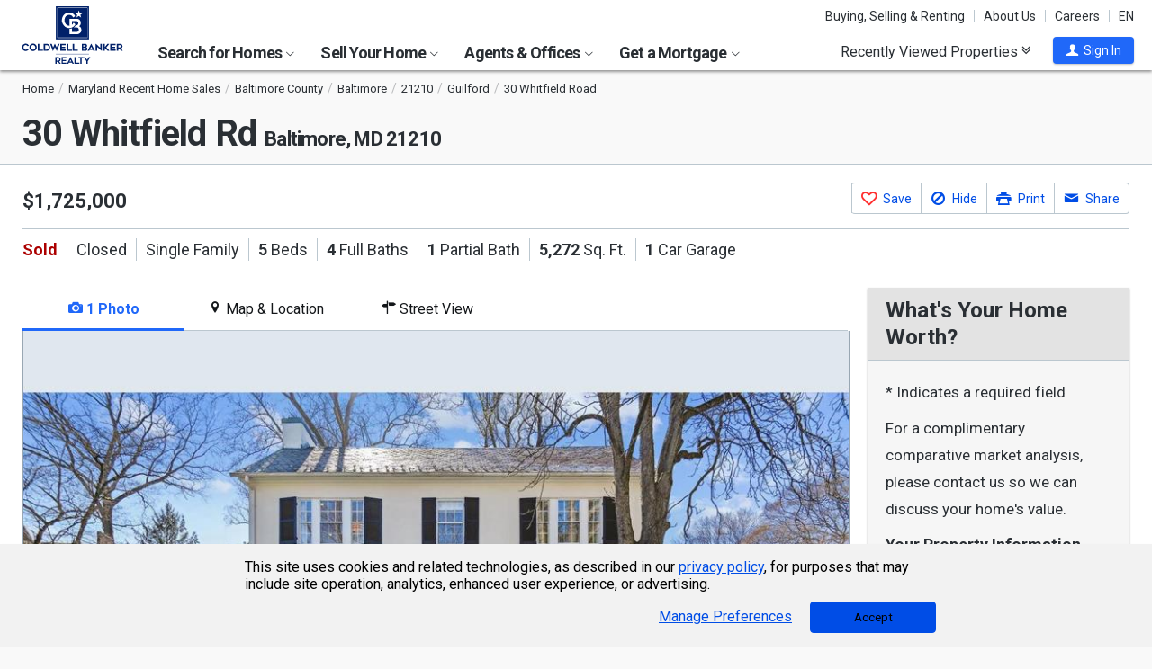

--- FILE ---
content_type: text/html; charset=utf-8
request_url: https://www.coldwellbankerhomes.com/md/baltimore/30-whitfield-rd/pid_58639803/
body_size: 49725
content:

<!DOCTYPE html><html class="no-js" lang="en"><head><title>30 Whitfield Rd, Baltimore, MD 21210 - MLS MDBA2116628 - Coldwell Banker</title><meta charset="utf-8" /><meta name="viewport" content="width=device-width, initial-scale=1.0, minimal-ui" /><meta name="robots" content="index,follow" />
<link rel="canonical" href="https://www.coldwellbankerhomes.com/md/baltimore/30-whitfield-rd/pid_58639803/" />
<meta name="description" content="Sold - 30 Whitfield Rd, Baltimore, MD - $1,725,000. View details, map and photos of this single family property with 5 bedrooms and 5 total baths. MLS# MDBA2116628." /><meta name="keywords" content="30 Whitfield Rd, Baltimore, MD, 21210, single family, real estate, homes for sale, houses, home, sell, rent, buy" /><meta property="og:title" content="30 Whitfield Rd, Baltimore, MD 21210 - MLS MDBA2116628 - Coldwell Banker" /><meta property="og:description" content="Sold - 30 Whitfield Rd, Baltimore, MD - $1,725,000. View details, map and photos of this single family property with 5 bedrooms and 5 total baths. MLS# MDBA2116628." /><meta property="og:image" content="https://m.cbhomes.com/p/984/MDBA2116628/06b6d149d23343F/original.jpg" /><meta property="og:type" content="website" /><meta property="og:site_name" content="ColdwellBankerHomes.com" /><meta property="og:url" content="https://www.coldwellbankerhomes.com/md/baltimore/30-whitfield-rd/pid_58639803/" /><meta property="fb:app_id" content="301091753410135" /><meta name="facebook-domain-verification" content="rriiljzsha2ay9osrfq6293bseo9k9" />
<meta name="msvalidate.01" content="B7950B2DC583D99F257C62CBC4DCE8C7" /><meta name="format-detection" content="telephone=no"><meta name="theme-color" content="#5778a4">

<link rel="preconnect" href="//s.cbhomes.com" /><link rel="preconnect" href="//ajax.googleapis.com" /><link rel="preconnect" href="//cdnjs.cloudflare.com" /><link rel="preconnect" href="//cdn.optimizely.com" /><link rel="preconnect" href="//a19950585.cdn.optimizely.com" /><link rel="preconnect" href="//fonts.googleapis.com" /><link rel="preconnect" href="//fonts.gstatic.com" /><link rel="preconnect" href="//www.googletagmanager.com" /><link rel="preconnect" href="//m.cbhomes.com" /><link rel="preconnect" href="//m1.cbhomes.com" /><link rel="preconnect" href="//www.google-analytics.com" /><link rel="preconnect" href="//static.hotjar.com" /><link rel="preconnect" href="//connect.facebook.net" /><link rel="preconnect" href="//incontact.coldwellbankerhomes.com" /><link rel="preconnect" href="//cdn.jsdelivr.net" /><link rel="preconnect" href="//www.google.com" />
<link rel="dns-prefetch" href="//s.cbhomes.com" /><link rel="dns-prefetch" href="//ajax.googleapis.com" /><link rel="dns-prefetch" href="//cdnjs.cloudflare.com" /><link rel="dns-prefetch" href="//cdn.optimizely.com" /><link rel="dns-prefetch" href="//a19950585.cdn.optimizely.com" /><link rel="dns-prefetch" href="//fonts.googleapis.com" /><link rel="dns-prefetch" href="//fonts.gstatic.com" /><link rel="dns-prefetch" href="//www.googletagmanager.com" /><link rel="dns-prefetch" href="//m.cbhomes.com" /><link rel="dns-prefetch" href="//m1.cbhomes.com" /><link rel="dns-prefetch" href="//www.google-analytics.com" /><link rel="dns-prefetch" href="//static.hotjar.com" /><link rel="dns-prefetch" href="//connect.facebook.net" /><link rel="dns-prefetch" href="//incontact.coldwellbankerhomes.com" /><link rel="dns-prefetch" href="//cdn.jsdelivr.net" /><link rel="dns-prefetch" href="//www.google.com" />

<link rel="preconnect" href="//maps.googleapis.com" /><link rel="dns-prefetch" href="//maps.googleapis.com" />
<script type="text/javascript">
(function (w, d, s, r, k, h, m) {
if (w.performance && w.performance.timing && w.performance.navigation && !w.s247r) {
w[r] = w[r] || function () { (w[r].q = w[r].q || []).push(arguments) };
h = d.createElement('script'); h.async = true; h.setAttribute('src', s + k);
d.getElementsByTagName('head')[0].appendChild(h);
(m = window.onerror), (window.onerror = function (b, c, d, f, g) {
m && m(b, c, d, f, g), g || (g = new Error(b)), (w[r].q = w[r].q || []).push(["captureException", g]);
})
}
})(window, document, '//static.site24x7rum.com/beacon/site24x7rum-min.js?appKey=', 's247r', 'e7c4cb38b5d2a84768639844df4a3fcc');
</script>
<link rel="shortcut icon" type="image/ico" href="https://s.cbhomes.com/p/i/icon/fav/10.ico" /><link rel="apple-touch-icon" sizes="57x57" href="/apple-touch-icon-57x57.png" /><link rel="apple-touch-icon" sizes="72x72" href="/apple-touch-icon-72x72.png" /><link rel="apple-touch-icon" sizes="114x114" href="/apple-touch-icon-114x114.png" /><link rel="apple-touch-icon" sizes="144x144" href="/apple-touch-icon-144x144.png" /><link rel="apple-touch-icon" sizes="152x152" href="/apple-touch-icon-152x152.png" />
<link href="https://s.cbhomes.com/p/c/fonts/57b30d90d3d900a438afcd697b992e8f.css" rel="stylesheet" type="text/css" media="screen, projection" /><link href="https://s.cbhomes.com/p/c/icons/995f335e45ab490ab066f58c37a180f6.css" rel="stylesheet" type="text/css" media="screen, projection" /><link href="https://s.cbhomes.com/p/c/screen/4ea76832a94f74fae5d1c0ddd0143f4d.css" rel="stylesheet" type="text/css" media="screen, projection" /><link href="https://fonts.googleapis.com/css?family=Source+Sans+Pro:300,300i,400,400i,600,600i,700,700i" rel="stylesheet" lazyload="">

<link href="https://s.cbhomes.com/p/c/pd-styles/bc1818205ffc5f891d50a9aa77c7c999.css" rel="stylesheet" type="text/css" media="screen, projection" /><link href="https://s.cbhomes.com/p/c/mortgage-calculator-styles/e6f0769a04d2a2435a13044c88ccfbbb.css" rel="stylesheet" type="text/css" media="screen, projection" />

<style type="text/css">
.callout {background-image: url(https://s.cbhomes.com/p/i/background/callout/border-top/1.png)}
.icon-trophy.trophy-bg {background-image: url(https://s.cbhomes.com/p/i/background/award/2.png)}
.hero-header {background-image: url(https://s.cbhomes.com/p/i/background/agent-office-search/2.jpg)}
.hero-img-header{background-image: url(https://s.cbhomes.com/p/i/sip/default/1.jpg)}
.wrap-register {background-image: url(https://s.cbhomes.com/p/i/background/register/1.jpg)}
.eho {background-image: url(https://s.cbhomes.com/p/i/icon/equal-housing/1.png)}
.icon-downpayment {background-image: url(https://s.cbhomes.com/p/i/icon/down-payment/1.png)}

.callout {background-image: url(https://s.cbhomes.com/p/i/background/callout/border-top/1.png)}
.card-holder.vue-small-listing-card-preload {background: url(https://s.cbhomes.com/p/i/placeholder/listing-card/sm/1.svg) no-repeat;}
</style>
<script type="text/javascript">
!function () { "use strict"; !function (e, t) { var n = e.amplitude || { _q: [], _iq: {} }; if (n.invoked) e.console && console.error && console.error("Amplitude snippet has been loaded."); else { var r = function (e, t) { e.prototype[t] = function () { return this._q.push({ name: t, args: Array.prototype.slice.call(arguments, 0) }), this } }, s = function (e, t, n) { return function (r) { e._q.push({ name: t, args: Array.prototype.slice.call(n, 0), resolve: r }) } }, o = function (e, t, n) { e._q.push({ name: t, args: Array.prototype.slice.call(n, 0) }) }, i = function (e, t, n) { e[t] = function () { if (n) return { promise: new Promise(s(e, t, Array.prototype.slice.call(arguments))) }; o(e, t, Array.prototype.slice.call(arguments)) } }, a = function (e) { for (var t = 0; t < g.length; t++)i(e, g[t], !1); for (var n = 0; n < m.length; n++)i(e, m[n], !0) }; n.invoked = !0; var c = t.createElement("script"); c.type = "text/javascript", c.integrity = "sha384-Gp3U9FccXZdynaf6nB7JC4UsNvxaQtTQxipmBPgneRzqjcvAUa/7+oAfy+7NJpsb", c.crossOrigin = "anonymous", c.async = !0, c.src = "https://cdn.amplitude.com/libs/analytics-browser-2.11.13-min.js.gz", c.onload = function () { e.amplitude.runQueuedFunctions || console.log("[Amplitude] Error: could not load SDK") }; var u = t.getElementsByTagName("script")[0]; u.parentNode.insertBefore(c, u); for (var p = function () { return this._q = [], this }, l = ["add", "append", "clearAll", "prepend", "set", "setOnce", "unset", "preInsert", "postInsert", "remove", "getUserProperties"], d = 0; d < l.length; d++)r(p, l[d]); n.Identify = p; for (var f = function () { return this._q = [], this }, v = ["getEventProperties", "setProductId", "setQuantity", "setPrice", "setRevenue", "setRevenueType", "setEventProperties"], y = 0; y < v.length; y++)r(f, v[y]); n.Revenue = f; var g = ["getDeviceId", "setDeviceId", "getSessionId", "setSessionId", "getUserId", "setUserId", "setOptOut", "setTransport", "reset", "extendSession"], m = ["init", "add", "remove", "track", "logEvent", "identify", "groupIdentify", "setGroup", "revenue", "flush"]; a(n), n.createInstance = function (e) { return n._iq[e] = { _q: [] }, a(n._iq[e]), n._iq[e] }, e.amplitude = n } }(window, document) }();
amplitude.init("bcabc17afd8984183f0a91de9d9d2723");
</script><script src="https://cdn.amplitude.com/script/bcabc17afd8984183f0a91de9d9d2723.engagement.js"></script><script>amplitude.add(window.engagement.plugin())</script>
<script src="https://cdn.amplitude.com/script/bcabc17afd8984183f0a91de9d9d2723.engagement.js"></script><script>amplitude.add(window.engagement.plugin())</script>
<script type="text/javascript" src="https://s.cbhomes.com/p/j/domready/3be63d1c0601149578261b0112645361.js"></script><script async="async"
type="text/javascript"
src="https://consent.trustarc.com/notice?domain=coldwellbanker.com&c=teconsent&js=nj&noticeType=bb&text=true&gtm=1&cdn=1&pcookie&privacypolicylink=https%3A%2F%2Fprivacy.anywhere.re%2Fen%2Fglobal-privacy-notice%2F"
crossorigin=""></script>

<script type="text/javascript">
dataLayer = [{'logged-in':'not','userid':'-6','zone':'10','features':['AddAmplitude','AddAmplitudeSurveys','HideMortgageAdvisorOffices','UseJQMigrate','UseMortgageAdvisorCaching','UseNoOfDaysPropertyAdded','UseOfficeCaching','UseOnboardAssessmentHistoryData','UseOnboardSalesHistoryData','UsePriceHistoryData','UsePropertyDetailCaching','UseReCaptcha','UseTaxHistoryData','UseTeamCaching','UseZoneConfigCaching','UseBELandingPage','IsEmailAFriendDisabled','AddGoogleOptimize','HideInsuranceAd','HideCBExclusiveListing','UseImpressionsDBToViewMetrics','HideParcelBoundaries','HidePDCommunityInfo','ShowOfferBuyerCompChange','ShowAgentProfileVPWFields','UseLeadEngineToSubmitLeads','ShowAgentTeamServedFields','UseRUM','ShowLatestAHSLanguage'],'listing_id':'58639803','nrt':'no','type':'sold','price':'1725000','mls':'MDBA2116628','zip':'21210','source':'709','prop_cat':'1'}];
</script>


<style type="text/css">
.async-hide {
opacity: 0 !important
}
</style><script type="text/javascript">
(function (a, s, y, n, c, h, i, d, e) {
s.className += ' ' + y; h.start = 1 * new Date;
h.end = i = function () { s.className = s.className.replace(RegExp(' ?' + y), '') };
(a[n] = a[n] || []).hide = h; setTimeout(function () {
i();
h.end = null
}, c);
h.timeout = c;
})(window, document.documentElement, 'async-hide', 'dataLayer', 4000, { 'OPT-TCSLBDK': true });
</script><script type="text/javascript" async src="https://www.googleoptimize.com/optimize.js?id=OPT-TCSLBDK"></script>
<noscript><iframe src="https://www.googletagmanager.com/ns.html?id=GTM-5MKV7Q" height="0" width="0" style="display: none; visibility: hidden"></iframe></noscript><script type="text/javascript">
!(function (w, d, s, l, i) {
domReady(function () {
w[l] = w[l] || []; w[l].push({
'gtm.start':
new Date().getTime(), event: 'gtm.js'
}); var f = d.getElementsByTagName(s)[0],
j = d.createElement(s), dl = l != 'dataLayer' ? '&l=' + l : ''; j.async = true; j.src =
window.location.protocol + '//www.googletagmanager.com/gtm.js?id=' + i + dl; f.parentNode.insertBefore(j, f);
});
})(window, document, 'script', 'dataLayer', 'GTM-5MKV7Q');
</script>

<script type="text/javascript">
'use strict';
window.NRT = {
Version: '1.0.0.2220',
Profile: { Zone: 10 },
StaticBasePath: 'https://s.cbhomes.com/p',
ABTest: {},
UserProfile: {
isSubscriber: !0,
isAuthenticated: !1
},
Global: {
FacebookAppID: '301091753410135',
Feature: {
UsePriceHistoryData: true,
UseTaxHistoryData: true,
LoadPSRMapOnDocumentReady: false,
UseReCaptcha: true,
IncludePerformanceTimings: false,
UseVuexState: false,
UseMicroModal: false,
ShowEAFForm: false,
UserRUM: true
},
ScriptUrls: {
Highcharts: "https://s.cbhomes.com/p/j/highcharts/ac6b8b0238cfafe4b7ef096fc2880f2e.js"
},
CSSUrls: {
Print: "https://s.cbhomes.com/p/c/print/b52e173f2aa187928c4b1cd830f19a35.css"
},
ImageUrls: {
spamWarningImgUrl: "https://s.cbhomes.com/p/i/icon/form/warning/1.svg",
spamBlockedImgUrl: "https://s.cbhomes.com/p/i/icon/form/blocked/1.svg",
noPhotoSVGUrl: "https://s.cbhomes.com/p/i/photo/listing/not-available/1.svg"
}
}
};
</script>
<script src="https://s.cbhomes.com/p/j/global/0dc2b7d4c4f0217d43bac4fa554cd4df.js" type="text/javascript" defer></script>

<script src="https://s.cbhomes.com/p/j/pages/e99264fc6cf09bd3a2542d08c6280f96.js" type="text/javascript" defer></script>


<script src="https://s.cbhomes.com/p/j/pd/6f31342bfe9c1d3a8b3b4c099996d200.js" type="text/javascript" defer></script>



</head><body class="body-property-detail layout-two-col fancybox3">
<a class="skip-link" href="#main">Skip to main content</a>
<div id="truste-consent-track" class="cookie-consent-banner-position" role="region" aria-label="cookie consent banner"><div id="truste-consent-content"><div id="truste-consent-cbhomes-text" class="truste-messageColumn">This site uses cookies and related technologies, as described in our <a href="/privacy/" class="truste-a-link" rel="nofollow">privacy policy</a>, for purposes that may include site operation, analytics, enhanced user experience, or advertising.</div><div id="truste-consent-buttons" class="truste-buttonsColumn"><span id="truste-repop-msg"></span><button id="truste-show-consent" type="button" class="truste-button2">Manage Preferences</button><button id="truste-consent-button">Accept</button></div></div></div><div id="consent_blackbar"></div><link href="https://s.cbhomes.com/p/c/cookie-consent-styles/f75b09be251b16d536df790931202e4f.css" rel="stylesheet" type="text/css" media="screen, projection" />

<header class="page-header" role="banner">
<div class="page-header-logo-desktop">
<a href="/"><img src="https://s.cbhomes.com/p/i/logo/cbr/web/10.svg" alt="Coldwell Bankers Realty home" height="64" width="113" /></a><img src="https://s.cbhomes.com/p/i/logo/cbr/web/10.svg" alt="Coldwell Bankers Realty home" height="64" width="113" class="logo-print hide" />
</div><div class="page-header-wrapper"><div class="page-header-hamburger-wrapper mobile-nav-trigger"><button class="page-header-hamburger hamburger hamburger--squeeze" type="button" aria-controls="main-header-navigator" aria-expanded="false"><span class="hamburger-box"><span class="hamburger-inner"><span class="visually-hidden">Open Nav</span></span></span></button></div><div class="page-header-logo" id="page-header-logo">
<a href="/"><img src="https://s.cbhomes.com/p/i/logo/cbr/web/10.svg" alt="Coldwell Bankers Realty home" height="45" width="76" /></a>
</div><nav role="navigation" class="page-header-links-flex" id="page-header-links-flex" aria-label="page header"><div class="page-header-links">
<a class="icon-book" href="/advice/" id="icon-book">Buying, Selling & Renting</a><a href="/about/" id="About_Us">About Us</a><a href="https://www.coldwellbankercareers.com/" id="Careers" rel="nofollow" target="_blank">Careers</a><div class="language-wrapper"><a href="" class="language-current" role="button">English</a><a href="" class="language-abbr notranslate" role="button" data-language-abbr="EN">EN</a></div>
</div></nav><nav role="navigation" class="main-nav header-expandables" id="main-header-navigator" aria-label="main header">
<div class="header-expandable-wrapper"><button class="header-expandable-link" href="#" aria-expanded="false" aria-controls="SearchforHomes">
Search for Homes <span class=icon-plus2></span><span class="icon-arrow-right4" alt="Expand Menu" aria-hidden="true"></span>
</button><div class="page-header-dropdown" id="SearchforHomes">
<div class="menu-search"><form action="#" method="post" class="dropdown-search" id="dropdown-search"><p class="inline"><input type="hidden" id="hdnSearchEntityMenu" value="{&quot;EntityType&quot;:0,&quot;EntityId&quot;:19739,&quot;Text&quot;:&quot;Baltimore, MD&quot;,&quot;Zone&quot;:10,&quot;URL&quot;:&quot;/md/baltimore/&quot;,&quot;FriendlyURL&quot;:null,&quot;HasEntity&quot;:true,&quot;EntityKey&quot;:&quot;10_0_19739_Baltimore, MD&quot;}">
<label for="searchtextMenu" class="visually-hidden">Search by city and state, address, zip code, school district, or MLS #</label>
<input Value="Baltimore, MD" class="search-input-menu" data-hj-whitelist="" id="searchtextMenu" name="SearchTerm" type="text" value="" />
<button type="submit" class="submit-btn icon-search icon-switch" aria-label="search"><span>Search</span></button></p>
<p class="search-instructions">Search by city, neighborhood, county, address, zip code, schools, MLS #</p>
</form></div><ul class="col-1">
<li><a href="/md/baltimore/" id="Homes_for_Sale_&lt;span>in__&lt;span_class=notranslate>Baltimore&lt;/span>&lt;/span>">Homes for Sale <span>in  <span class=notranslate>Baltimore</span></span></a></li>
<li><a href="/md/baltimore/rentals/" id="Homes_for_Rent_&lt;span>in__&lt;span_class=notranslate>Baltimore&lt;/span>&lt;/span>">Homes for Rent <span>in  <span class=notranslate>Baltimore</span></span></a></li>
<li><a href="/md/baltimore/condos-townhomes/" id="Condos_&amp;_Townhomes_&lt;span>in__&lt;span_class=notranslate>Baltimore&lt;/span>&lt;/span>">Condos & Townhomes <span>in  <span class=notranslate>Baltimore</span></span></a></li>
<li><a href="/md/baltimore/open-houses/" id="Open_Houses_&lt;span>in__&lt;span_class=notranslate>Baltimore&lt;/span>&lt;/span>">Open Houses <span>in  <span class=notranslate>Baltimore</span></span></a></li>
<li><a href="/md/baltimore/foreclosures/" id="Foreclosures_&lt;span>in__&lt;span_class=notranslate>Baltimore&lt;/span>&lt;/span>">Foreclosures <span>in  <span class=notranslate>Baltimore</span></span></a></li>
<li><a href="/md/baltimore/recent-sales/" id="Recent_Sales_&lt;span>in__&lt;span_class=notranslate>Baltimore&lt;/span>&lt;/span>">Recent Sales <span>in  <span class=notranslate>Baltimore</span></span></a></li>
<li><a href="/sitemap/real-estate/" id="All_Homes_for_Sale">All Homes for Sale</a></li>
<li><a href="/sitemap/rentals/" id="All_Homes_for_Rent">All Homes for Rent</a></li>
</ul>
<ul class="col-2">
<li><a data-ref="/mid-atlantic/foreclosure-search/" id="Foreclosures_/_Bank-Owned">Foreclosures / Bank-Owned</a></li>
<li><a data-ref="/mid-atlantic/coastal-search/" id="Coastal_Properties">Coastal Properties</a></li>
<li><a href="http://www.cbcnrtmidatlantic.com/" id="Commercial" rel="nofollow" target="_blank">Commercial</a></li>
<li><a data-ref="/mid-atlantic/luxury-home-search/" id="Coldwell_Banker_Global_Luxury">Coldwell Banker Global Luxury</a></li>
<li><a data-ref="/mid-atlantic/open-house-search/" id="Open_Houses">Open Houses</a></li>
<li><a data-ref="/mid-atlantic/subdivision-search/" id="Subdivision">Subdivision</a></li>
<li><a href="http://www.cbvacations.com/" id="Vacation_Rentals" rel="nofollow" target="_blank">Vacation Rentals</a></li>
<li><a data-ref="/mid-atlantic/waterfront-search/" id="Waterfront_Properties">Waterfront Properties</a></li>
</ul>
</div></div>
<div class="header-expandable-wrapper"><button class="header-expandable-link" href="#" aria-expanded="false" aria-controls="SellYourHome">
Sell Your Home <span class=icon-plus2></span><span class="icon-arrow-right4" alt="Expand Menu" aria-hidden="true"></span>
</button><div class="page-header-dropdown" id="SellYourHome">
<ul class="">
<li><a href="/home-value/" id="What_is_your_home_currently_worth?">What is your home currently worth?</a></li>
<li><a href="/sell/" id="Ready_to_sell_your_home?">Ready to sell your home?</a></li>
<li><a href="/movemeter/" id="Compare_Locations_with_Move_Meter">Compare Locations with Move Meter</a></li>
</ul>
</div></div>
<div class="header-expandable-wrapper"><button class="header-expandable-link" href="#" aria-expanded="false" aria-controls="AgentsOffices">
Agents & Offices <span class=icon-plus2></span><span class="icon-arrow-right4" alt="Expand Menu" aria-hidden="true"></span>
</button><div class="page-header-dropdown" id="AgentsOffices">
<ul class="">
<li><a href="/find-agents/" id="Search_for_Agent/Office">Search for Agent/Office</a></li>
<li><a href="/md/baltimore/agents/" id="Real_Estate_Agents_&lt;span>in__&lt;span_class=notranslate>Baltimore&lt;/span>&lt;/span>">Real Estate Agents <span>in  <span class=notranslate>Baltimore</span></span></a></li>
<li><a href="/md/baltimore/offices/" id="Real_Estate_Offices_&lt;span>in__&lt;span_class=notranslate>Baltimore&lt;/span>&lt;/span>">Real Estate Offices <span>in  <span class=notranslate>Baltimore</span></span></a></li>
<li><a href="/sitemap/agents/" id="All_Agents">All Agents</a></li>
<li><a href="/sitemap/offices/" id="All_Offices">All Offices</a></li>
</ul>
</div></div>
<div class="header-expandable-wrapper"><button class="header-expandable-link" href="#" aria-expanded="false" aria-controls="GetaMortgage">
Get a Mortgage <span class=icon-plus2></span><span class="icon-arrow-right4" alt="Expand Menu" aria-hidden="true"></span>
</button><div class="page-header-dropdown" id="GetaMortgage">
<ul class="">
<li><a href="/mortgage/" id="Get_Pre-Approved">Get Pre-Approved</a></li>
</ul>
</div></div>

</nav><div class="page-header-trigger-desktop"><button class="recent-properties-trigger" aria-expanded="false" aria-controls="properties-drawer">
Recently Viewed Properties
<span class="icon-double-down-right" aria-hidden="true" alt='Expand Recently Viewed Properties Drawer'></span></button></div><div class="page-header-trigger-mobile" id="page-header-trigger-mobile">
<a href="/propertydrawer/mobile/" rel="nofollow">Recently viewed</a>
</div><div class="page-header-user" id="page-header-user-signin">
<a class="user-trigger submit-btn" href="/sign-in/" role="button" rel="nofollow"><i class="icon-user" aria-hidden="true" alt="Sign In"></i><span class="user-trigger-text">Sign In</span></a>
<div id="menu-sign-in" class="form-dropdown account-sign-in" role="dialog" aria-modal="true" aria-label="Sign in">

<div class="modal-title">Sign in</div><a href="#" class="btn-close close" role="button" aria-label="Close"><span class="span-btn-close" aria-hidden="true"><span class="visually-hidden">Close</span></span></a><form method="post"><p><a class="facebook-signin" href="#"><span class="icon-facebook" aria-hidden="true"></span>Sign in with Facebook.</a><i>or</i></p><p class="title">Sign in below</p><p class="form-error" style="display: none;">The email or password you entered is incorrect.</p><p class="signin-required-indicator">* Indicates a required field</p><p>
<label class="required-label" for="MenuSubscriberLogin_EmailAddress">Email</label>
<input autocomplete="email" data-val="true" data-val-email="Oops!  This is not a valid email address." data-val-required="Oops!  Email address is required." id="MenuSubscriberLogin_EmailAddress" name="MenuSubscriberLogin.EmailAddress" required="" type="email" value="" />
</p><p>

<label class="required-label" for="MenuSubscriberLogin_Password">Password</label>
<input autocomplete="new-password" class="js-subscriber-login-password" data-val="true" data-val-required="Oops!  Password is required." id="MenuSubscriberLogin_Password" maxlength="20" name="MenuSubscriberLogin.Password" required="" type="password" />
</p><p>

<input data-val="true" data-val-required="The Stay signed in on this computer field is required." id="MenuSubscriberLogin_RememberMe" maxlength="20" name="MenuSubscriberLogin.RememberMe" type="checkbox" value="true" /><input name="MenuSubscriberLogin.RememberMe" type="hidden" value="false" />
<label for="MenuSubscriberLogin_RememberMe">Stay signed in on this computer</label>
</p><input type="submit" class="submit-btn" value="Sign In" /><p class="utility-link"><a class="trigger" role="button" href="javascript:NRT.HBIB.forgotPasswordCompact(this);"><span>Forgot your password?</span></a></p><p class="not-a-member">
Not a member yet?&nbsp;&nbsp;
<a href="/sign-up/?ReturnUrl=%2Fmd%2Fbaltimore%2F30-whitfield-rd%2Fpid_58639803%2F%3Fcompleteaction%3D" rel="nofollow" target="_top">Sign up now <span aria-hidden="true" class="sign-up-now-icon"></span></a>
</p><div id="popupPlaceholderCompact"></div></form>

</div></div></div>

</header>
<div role="status"><div id="StatusSlider" class="modal-form modal-container status-slider"><div class="message-sent"><div id="StatusMessage">Completed!</div><div id="StatusExtra"></div></div></div><div id="ErrorSlider" class="modal-form modal-container error-slider"><div class="error-occurred"><div id="ErrorMessage">Oops! An error occurred.</div><div id="ErrorExtra"></div></div></div></div>

<div class="hbib-properties-drawer no-account" id="properties-drawer" role="region" aria-label="recently viewed properties"><div class="wrap"><div class="trigger-body">
<div class="recently-viewed-title">Recently Viewed Properties</div><div class="drawer-tab"></div>
</div></div>

<div class="drawer-handle tablet-up-show"><button type="button" class="button-holder"><span class="icon-double-up-right double-up-right" aria-hidden="true"></span><span class="visually-hidden">Collapse Recently Viewed Properties</span></button><div class="bottom-bar"></div></div>
</div>
<main id="main" tabindex="-1">
<script type="text/javascript" src="https://cdn.jsdelivr.net/npm/vue@2.6.10/dist/vue.min.js"></script>
<section class="banner">

<div class="wrap"><div class="crumbs" role="region" aria-label="breadcrumbs">
<ul class="notranslate breadcrumbs"><li><a href="/" title="Home"><span>Home</span></a></li><li><a href="/sitemap/maryland-recent-sales/" title="Maryland Recent Home Sales"><span>Maryland Recent Home Sales</span></a></li><li><a href="/md/baltimore-county/recent-sales/" title="Baltimore County"><span>Baltimore County</span></a></li><li><a href="/md/baltimore/recent-sales/" title="Baltimore"><span>Baltimore</span></a></li><li><a href="/md/21210/recent-sales/" title="21210"><span>21210</span></a></li><li><a href="/md/baltimore/guilford/recent-sales/" title="Guilford"><span>Guilford</span></a></li><li><span>30 Whitfield Road</span></li></ul>
<script type="application/ld+json">
{
  "@context": "https://schema.org",
  "@type": "BreadcrumbList",
  "itemListElement": [
    {
      "@type": "ListItem",
      "position": 1,
      "item": {
        "@id": "https://www.coldwellbankerhomes.com/",
        "name": "Home"
      }
    },
    {
      "@type": "ListItem",
      "position": 2,
      "item": {
        "@id": "https://www.coldwellbankerhomes.com/sitemap/maryland-recent-sales/",
        "name": "Maryland Recent Home Sales"
      }
    },
    {
      "@type": "ListItem",
      "position": 3,
      "item": {
        "@id": "https://www.coldwellbankerhomes.com/md/baltimore-county/recent-sales/",
        "name": "Baltimore County"
      }
    },
    {
      "@type": "ListItem",
      "position": 4,
      "item": {
        "@id": "https://www.coldwellbankerhomes.com/md/baltimore/recent-sales/",
        "name": "Baltimore"
      }
    },
    {
      "@type": "ListItem",
      "position": 5,
      "item": {
        "@id": "https://www.coldwellbankerhomes.com/md/21210/recent-sales/",
        "name": "21210"
      }
    },
    {
      "@type": "ListItem",
      "position": 6,
      "item": {
        "@id": "https://www.coldwellbankerhomes.com/md/baltimore/guilford/recent-sales/",
        "name": "Guilford"
      }
    },
    {
      "@type": "ListItem",
      "position": 7,
      "item": {
        "name": "30 Whitfield Road"
      }
    }
  ]
}
</script>
</div><h1 id="main-content" class=" notranslate"><span class='notranslate'>30 Whitfield Rd <span class='shrink'>Baltimore, MD 21210</span></span></h1><ul class="utility-links">
</ul></div>
</section>
<section class="content single-photo-carousel">
<div class="wrap with-mobile-toggles">

<div class="carousel-holder small tablet-down-show spinner"><section class="carousel carousel-mobile" aria-label="carousel"><p class="sr-only">This is a carousel with tiles that activate property listing cards. Use the previous and next buttons to navigate.</p>
<div class="owl-carousel" data-photocount="1">
<img class="fancybox-thumb"
src="https://m.cbhomes.com/p/984/MDBA2116628/06b6d149d23343F/pds23tp.jpg"
srcset="https://m.cbhomes.com/p/984/MDBA2116628/06b6d149d23343F/pdl23tp.jpg 951w, https://m.cbhomes.com/p/984/MDBA2116628/06b6d149d23343F/pdm23tp.jpg 600w, https://m.cbhomes.com/p/984/MDBA2116628/06b6d149d23343F/pds23tp.jpg 402w"
sizes="(max-width: 400px) 402px, (min-width: 401px and max-width: 600) 600px, (min-width: 601px) 951px"
alt="30 Whitfield Road, Baltimore, MD 21210 - Photo 1"
data-fancybox-alt="30 Whitfield Road, Baltimore, MD 21210 - Photo 1"
data-fancybox-title=""
data-fancybox-group="fancybox-small"
data-href="https://m.cbhomes.com/p/984/MDBA2116628/06b6d149d23343F/full.jpg"
data-thumb="https://m.cbhomes.com/p/984/MDBA2116628/06b6d149d23343F/pds23tp.jpg"
onerror="this.onerror=null;this.srcset='';this.sizes='';this.src='https://s.cbhomes.com/p/i/photo/listing/not-available/1.svg';" />
</div><div class="photo-count icon-camera-js owl"><span class="icon-camera icon-camera-span" aria-hidden="true"></span><span class="photo-count-span">1/1</span></div>
</section></div><div class="sm-photo-viewer hide">

<div class="call-to-action-button-panel"><div class="button-container"><div class="sas-section">
<a alt="See This Home" class="button-contact" data-ic-form="IC_ScheduleAShowing_4" data-ic-form-fields="{&quot;ListingID&quot;:58639803,&quot;IsIDX&quot;:true,&quot;StateID&quot;:26,&quot;OfficeID&quot;:0,&quot;AgentID&quot;:0,&quot;TeamID&quot;:0}" data-ic-form-presentation="dialog" data-ic-form-title="See This Home" data-share-fields="" href="#" role="button" title="Click To See This Home"><span aria-hidden="true" class=""></span><span>See This Home</span></a>
</div><div class="save-section "><a href="#" class="button-save" data-pid="58639803" alt="Save This Listing" title="Click To Save This Listing" data-origin="pd_sm_vwr_c2a_fav_lnk"><span></span><span>Save This Listing</span></a></div><div class="share-section">
<a alt="Share This Link" aria-describedby="share-button-desc" class="button-share" data-ic-form="IC_EmailAFriend_16" data-ic-form-fields="{&quot;ListingID&quot;:58639803,&quot;IsIDX&quot;:true,&quot;StateID&quot;:26,&quot;OfficeID&quot;:0,&quot;AgentID&quot;:0,&quot;TeamID&quot;:0,&quot;Description&quot;:&quot;30 Whitfield Road&quot;,&quot;IsActive&quot;:true,&quot;MLSNumber&quot;:&quot;MDBA2116628&quot;,&quot;Address&quot;:&quot;30 Whitfield Road&quot;,&quot;City&quot;:&quot;Baltimore&quot;,&quot;State&quot;:&quot;MD&quot;,&quot;Zip&quot;:&quot;21210&quot;}" data-ic-form-presentation="dialog" data-ic-form-title="" data-share-fields="{&quot;IsDisplaySocialTab&quot;:true,&quot;TinyUrl&quot;:&quot;https://www.coldwellbankerhomes.com/md/baltimore/30-whitfield-rd/pid_58639803/&quot;,&quot;Media&quot;:&quot;https://m.cbhomes.com/p/984/MDBA2116628/06b6d149d23343F/original.jpg&quot;,&quot;Title&quot;:&quot;30 Whitfield Rd, Baltimore, MD 21210 - MLS MDBA2116628 - Coldwell Banker&quot;,&quot;SocialDescription&quot;:&quot;Sold - 30 Whitfield Rd, Baltimore, MD - $1,725,000. View details, map and photos of this single family property with 5 bedrooms and 5 total baths. MLS# MDBA2116628.&quot;,&quot;ListingID&quot;:58639803}" href="#" role="button" title="Click To Share This Link"><span aria-hidden="true" class="share"></span><span>Share This Link</span></a>
</div></div><div class="close-container"><a href="#" class="close">Close</a></div></div>
</div>


<script type="application/ld+json">
{
  "@context": "https://schema.org",
  "@graph": [
    {
      "@type": [
        "Product",
        "RealEstateListing"
      ],
      "url": "https://www.coldwellbankerhomes.com/md/baltimore/30-whitfield-rd/pid_58639803/",
      "name": "30 Whitfield Road, Baltimore, MD 21210",
      "image": [
        "https://m.cbhomes.com/p/984/MDBA2116628/06b6d149d23343F/full.jpg"
      ],
      "description": "Discover the property 30 Whitfield Road, Baltimore, MD 21210 for sale. Sophisticated 5 Bedroom, 4.5 Bathroom Georgian colonial on premier street in Guilford. Masterfully designed by designer Patrick Sutton,  this meticulous 2022 restoration  offers timeless elegance with modern luxury.  Gorgeous gourmet kitchen with island seating and Viking appliances opens to family room with space for casual living and casual dining. An elegant living room with fireplace features two sets of French doors that open to a formal dining room.  Private study with built-in bookcases can be used as an office or den.  A spacious primary ensuite includes a sitting area and luxuriously appointed spa bath adjacent to an impressive dressing room.  Another ensuite bedroom is on the second floor as well as a convenient second floor laundry room with custom cabinetry and sink. There are two additional bedrooms and a full bathroom on the third level.  All bathrooms are exquisitely updated. The expansive lower level features and entertaining area, movie room, convenient mini kitchen w/dishwasher, ice maker and refrigerator. There is an additional bedroom and full bathroom.  Enjoy the professionally landscaped backyard with private patio and saltwater pool .  A perfect oasis for relaxation.  This home offers an amazing preservation of architectural details:  custom millwork, crown molding, tray ceilings, refreshed hardwood floors, high ceilings, custom raised paneled doors.  Located within walking distance to schools, restaurants, parks and Sherwood Gardens. This home is a rare find with all the amenities for a discerning home owner. Updates Include: 2022 3 zone HVAC,  gas furnace, gas water heater, electrical & plumbing updated throughout, custom window treatments, custom closets. 2023 saltwater pool renovation: resurfaced w/ Pebble Tech, new vacuum system & light, outdoor speaker system and lighting, added hardscape & landscaping around the pool.  New garage door, epoxy flooring & wall storage system. Juice Box electric car charger.",
      "datePosted": "2024-04-17T00:00:00-04:00",
      "offers": {
        "@type": "Offer",
        "price": 1725000,
        "priceCurrency": "USD",
        "availability": "https://schema.org/SoldOut",
        "url": "https://www.coldwellbankerhomes.com/md/baltimore/30-whitfield-rd/pid_58639803/"
      },
      "mainEntity": {
        "@type": "SingleFamilyResidence",
        "numberOfBathroomsTotal": 5,
        "numberOfFullBathrooms": 4,
        "numberOfPartialBathrooms": 1,
        "numberOfBedrooms": 5,
        "yearBuilt": "1914",
        "floorSize": {
          "@type": "QuantitativeValue",
          "value": "5272",
          "unitCode": "FTK"
        },
        "address": {
          "@type": "PostalAddress",
          "streetAddress": "30 Whitfield Road",
          "addressLocality": "Baltimore",
          "addressRegion": "MD",
          "postalCode": "21210",
          "addressCountry": "US"
        },
        "geo": {
          "@type": "GeoCoordinates",
          "latitude": 39.343490600585938,
          "longitude": -76.6243896484375
        },
        "amenityFeature": [
          {
            "@type": "LocationFeatureSpecification",
            "name": "Rooms/Areas",
            "value": "Living Room, Dining Room, Primary Bedroom, Bedroom 2, Bedroom 3, Bedroom 4, Kitchen, Family Room, Great Room, Laundry, Office, Primary Bathroom, Full Bath"
          },
          {
            "@type": "LocationFeatureSpecification",
            "name": "Interior Features",
            "value": "Built-Ins, Crown Moldings, Dining Area, Family Room Off Kitchen, Formal/Separate Dining Room, Kitchen - Eat-In, Kitchen - Gourmet, Kitchen - Island, Kitchen - Table Space, Primary Bath(s), Recessed Lighting, Skylight(s), Bathroom - Soaking Tub, Sound System, Upgraded Countertops, Walk-in Closet(s), Window Treatments, Wine Storage, Wood Floors"
          },
          {
            "@type": "LocationFeatureSpecification",
            "name": "Fireplace",
            "value": "Yes"
          },
          {
            "@type": "LocationFeatureSpecification",
            "name": "Number of Fireplaces",
            "value": "1"
          },
          {
            "@type": "LocationFeatureSpecification",
            "name": "Total Bathrooms",
            "value": "5"
          },
          {
            "@type": "LocationFeatureSpecification",
            "name": "Full Bathrooms",
            "value": "4"
          },
          {
            "@type": "LocationFeatureSpecification",
            "name": "Half Bathrooms",
            "value": "1"
          },
          {
            "@type": "LocationFeatureSpecification",
            "name": "Upper 2 - Full Baths",
            "value": "1"
          },
          {
            "@type": "LocationFeatureSpecification",
            "name": "Upper Floor Baths",
            "value": "3"
          },
          {
            "@type": "LocationFeatureSpecification",
            "name": "Upper - Full Baths",
            "value": "3"
          },
          {
            "@type": "LocationFeatureSpecification",
            "name": "Main Floor Baths",
            "value": "1"
          },
          {
            "@type": "LocationFeatureSpecification",
            "name": "Main - 1/2 Baths",
            "value": "1"
          },
          {
            "@type": "LocationFeatureSpecification",
            "name": "Lower Floor Baths",
            "value": "1"
          },
          {
            "@type": "LocationFeatureSpecification",
            "name": "Lower - Full Baths",
            "value": "1"
          },
          {
            "@type": "LocationFeatureSpecification",
            "name": "Primary Bathroom",
            "value": "Primary Bathroom - B, Upper 1"
          },
          {
            "@type": "LocationFeatureSpecification",
            "name": "Total Bedrooms",
            "value": "5"
          },
          {
            "@type": "LocationFeatureSpecification",
            "name": "Bedrooms Upper",
            "value": "4"
          },
          {
            "@type": "LocationFeatureSpecification",
            "name": "Bedrooms Lower",
            "value": "1"
          },
          {
            "@type": "LocationFeatureSpecification",
            "name": "Bedrooms-Up2",
            "value": "2"
          },
          {
            "@type": "LocationFeatureSpecification",
            "name": "Primary Bedroom",
            "value": "Primary Bedroom - Primary Bedroom - Sitting Area, Window Treatments, Upper 1"
          },
          {
            "@type": "LocationFeatureSpecification",
            "name": "Bedroom 1",
            "value": "Bedroom 3, Upper 2"
          },
          {
            "@type": "LocationFeatureSpecification",
            "name": "Bedroom 2",
            "value": "Bedroom 4, Upper 2"
          },
          {
            "@type": "LocationFeatureSpecification",
            "name": "Bedroom 3",
            "value": "Bedroom 2, Upper 1"
          },
          {
            "@type": "LocationFeatureSpecification",
            "name": "Living Room",
            "value": "Living Room - Fireplace - Wood Burning, Flooring - HardWood, Lighting - Recessed, Main"
          },
          {
            "@type": "LocationFeatureSpecification",
            "name": "Great Room",
            "value": "Great Room - Flooring - Carpet, Lower 1"
          },
          {
            "@type": "LocationFeatureSpecification",
            "name": "Family Room",
            "value": "Family Room, Main"
          },
          {
            "@type": "LocationFeatureSpecification",
            "name": "Kitchen",
            "value": "Kitchen - Kitchen - Eat-in, Kitchen - Gas Cooking, Lighting - Recessed, Window Treatments, Main"
          },
          {
            "@type": "LocationFeatureSpecification",
            "name": "Dining Room",
            "value": "Dining Room, Main"
          },
          {
            "@type": "LocationFeatureSpecification",
            "name": "Office",
            "value": "Office, Main"
          },
          {
            "@type": "LocationFeatureSpecification",
            "name": "Laundry",
            "value": "Upper 1"
          },
          {
            "@type": "LocationFeatureSpecification",
            "name": "Pool",
            "value": "Yes"
          },
          {
            "@type": "LocationFeatureSpecification",
            "name": "Private Pool",
            "value": "Yes"
          },
          {
            "@type": "LocationFeatureSpecification",
            "name": "Pool Description",
            "value": "Fenced, In Ground, Saltwater, Fenced, In Ground, Saltwater"
          },
          {
            "@type": "LocationFeatureSpecification",
            "name": "Exterior Features",
            "value": "Extensive Hardscape, Exterior Lighting, Flood Lights"
          },
          {
            "@type": "LocationFeatureSpecification",
            "name": "Porch/Patio/Deck",
            "value": "Patio(s)"
          },
          {
            "@type": "LocationFeatureSpecification",
            "name": "Garage",
            "value": "Yes"
          },
          {
            "@type": "LocationFeatureSpecification",
            "name": "Garage Spaces",
            "value": "1"
          },
          {
            "@type": "LocationFeatureSpecification",
            "name": "Total Spaces",
            "value": "5"
          },
          {
            "@type": "LocationFeatureSpecification",
            "name": "Parking Features",
            "value": "Electric Vehicle Charging Station(s)"
          },
          {
            "@type": "LocationFeatureSpecification",
            "name": "Parking Type",
            "value": "Detached Garage, Driveway, Off Street"
          },
          {
            "@type": "LocationFeatureSpecification",
            "name": "Garage Description",
            "value": "Additional Storage Area, Garage - Front Entry, Garage Door Opener"
          },
          {
            "@type": "LocationFeatureSpecification",
            "name": "Municipality",
            "value": "Baltimore City"
          },
          {
            "@type": "LocationFeatureSpecification",
            "name": "County",
            "value": "Baltimore City"
          },
          {
            "@type": "LocationFeatureSpecification",
            "name": "Development Name",
            "value": "Guilford"
          },
          {
            "@type": "LocationFeatureSpecification",
            "name": "Subdivision",
            "value": "Guilford"
          },
          {
            "@type": "LocationFeatureSpecification",
            "name": "Driving Directions",
            "value": "N Charles to Overhill and right onto Whitfield"
          },
          {
            "@type": "LocationFeatureSpecification",
            "name": "City Limits",
            "value": "Yes"
          },
          {
            "@type": "LocationFeatureSpecification",
            "name": "School District",
            "value": "Baltimore City Public Schools"
          },
          {
            "@type": "LocationFeatureSpecification",
            "name": "Elementary School",
            "value": "Roland Park Elementary-Middle School"
          },
          {
            "@type": "LocationFeatureSpecification",
            "name": "Association",
            "value": "Yes"
          },
          {
            "@type": "LocationFeatureSpecification",
            "name": "Assoc. Name",
            "value": "GUILFORD ASSOCIATION"
          },
          {
            "@type": "LocationFeatureSpecification",
            "name": "Central air",
            "value": "Yes"
          },
          {
            "@type": "LocationFeatureSpecification",
            "name": "Cooling Type",
            "value": "Central A/C, Programmable Thermostat"
          },
          {
            "@type": "LocationFeatureSpecification",
            "name": "Cooling Fuel",
            "value": "Electric"
          },
          {
            "@type": "LocationFeatureSpecification",
            "name": "Heating Type",
            "value": "Forced Air"
          },
          {
            "@type": "LocationFeatureSpecification",
            "name": "Heating Fuel",
            "value": "Natural Gas"
          },
          {
            "@type": "LocationFeatureSpecification",
            "name": "Water Heater",
            "value": "Natural Gas"
          },
          {
            "@type": "LocationFeatureSpecification",
            "name": "Sewer",
            "value": "Public Sewer"
          },
          {
            "@type": "LocationFeatureSpecification",
            "name": "Water",
            "value": "Public"
          },
          {
            "@type": "LocationFeatureSpecification",
            "name": "Architectural Info",
            "value": "Traditional"
          },
          {
            "@type": "LocationFeatureSpecification",
            "name": "Architectural Style",
            "value": "Traditional"
          },
          {
            "@type": "LocationFeatureSpecification",
            "name": "Structure Type",
            "value": "Detached"
          },
          {
            "@type": "LocationFeatureSpecification",
            "name": "Construction",
            "value": "Stucco"
          },
          {
            "@type": "LocationFeatureSpecification",
            "name": "Basement",
            "value": "Yes"
          },
          {
            "@type": "LocationFeatureSpecification",
            "name": "Basement Entrance",
            "value": "Yes"
          },
          {
            "@type": "LocationFeatureSpecification",
            "name": "Basement Desc.",
            "value": "Connecting Stairway, Daylight, Partial, Fully Finished, Heated, Outside Entrance, Interior Access, Rear Entrance, Water Proofing System"
          },
          {
            "@type": "LocationFeatureSpecification",
            "name": "Foundation",
            "value": "Brick/Mortar"
          },
          {
            "@type": "LocationFeatureSpecification",
            "name": "Stories Description",
            "value": "Lower 1, Main, Upper 1, Upper 2"
          },
          {
            "@type": "LocationFeatureSpecification",
            "name": "Square Feet",
            "value": "5, 272"
          },
          {
            "@type": "LocationFeatureSpecification",
            "name": "Sq. Ft. Source",
            "value": "Assessor"
          },
          {
            "@type": "LocationFeatureSpecification",
            "name": "Living Area",
            "value": "5, 256 Sq. Ft."
          },
          {
            "@type": "LocationFeatureSpecification",
            "name": "Year Built",
            "value": "1914"
          },
          {
            "@type": "LocationFeatureSpecification",
            "name": "Year Built Source",
            "value": "Assessor"
          },
          {
            "@type": "LocationFeatureSpecification",
            "name": "Bathrooms-Lower",
            "value": "1"
          },
          {
            "@type": "LocationFeatureSpecification",
            "name": "Bedrooms-Lower",
            "value": "1"
          },
          {
            "@type": "LocationFeatureSpecification",
            "name": "Lot Size (Acres)",
            "value": "0.3"
          },
          {
            "@type": "LocationFeatureSpecification",
            "name": "Lot Size (Sq. Ft.)",
            "value": "12, 893"
          },
          {
            "@type": "LocationFeatureSpecification",
            "name": "Lot Size Source",
            "value": "Assessor"
          },
          {
            "@type": "LocationFeatureSpecification",
            "name": "Zoning",
            "value": "R-1-E"
          },
          {
            "@type": "LocationFeatureSpecification",
            "name": "Fencing (Description)",
            "value": "Privacy, Fully"
          },
          {
            "@type": "LocationFeatureSpecification",
            "name": "Price Per Sq. Ft.",
            "value": "$479.77"
          },
          {
            "@type": "LocationFeatureSpecification",
            "name": "Association Fee",
            "value": "$500"
          },
          {
            "@type": "LocationFeatureSpecification",
            "name": "Assoc  Fee Freq.",
            "value": "Annually"
          },
          {
            "@type": "LocationFeatureSpecification",
            "name": "Assessment Year",
            "value": "2024"
          },
          {
            "@type": "LocationFeatureSpecification",
            "name": "City/TownTax",
            "value": "$31, 865"
          },
          {
            "@type": "LocationFeatureSpecification",
            "name": "City/TownTax Freq",
            "value": "Annually"
          },
          {
            "@type": "LocationFeatureSpecification",
            "name": "County Tax",
            "value": "$1, 588"
          },
          {
            "@type": "LocationFeatureSpecification",
            "name": "County Tax Freq",
            "value": "Annually"
          },
          {
            "@type": "LocationFeatureSpecification",
            "name": "Tax w/Assessment",
            "value": "$1, 437, 000"
          },
          {
            "@type": "LocationFeatureSpecification",
            "name": "Tax Amount",
            "value": "$33, 453"
          },
          {
            "@type": "LocationFeatureSpecification",
            "name": "Tax Year",
            "value": "2024"
          },
          {
            "@type": "LocationFeatureSpecification",
            "name": "Terms",
            "value": "Standard Sale"
          },
          {
            "@type": "LocationFeatureSpecification",
            "name": "Tax Total Finished Sq. Ft.",
            "value": "5256"
          },
          {
            "@type": "LocationFeatureSpecification",
            "name": "Ownership",
            "value": "Fee Simple"
          },
          {
            "@type": "LocationFeatureSpecification",
            "name": "Inclusions",
            "value": "Four TVs with sound bars, lower level surround sound system, fabric to match built in bench, Juice Box Electric Car Charger"
          },
          {
            "@type": "LocationFeatureSpecification",
            "name": "Section",
            "value": "13"
          },
          {
            "@type": "LocationFeatureSpecification",
            "name": "Lot Number",
            "value": "13"
          }
        ]
      }
    }
  ]
}
</script>
<div class="property-detail-full"><input id="listingId" type="hidden" value="58639803" /><div class="row"><p class="price-block">
<strong class="price"><span itemprop="price" content="1725000">$1,725,000</span></strong>
</p><div class="property-save tablet-up-show">
<ul class="utility-buttons action-bar">
<li>
<a alt="Save icon" class="button-save" data-origin="pd_fav_btn" data-pid="58639803" href="#" role="button" title="Click to add to favorites"><span aria-hidden="true" class="icon-heart"></span><span>Save</span></a>
</li>
<li>
<a alt="Hide icon" aria-describedby="hide-button-desc" class="button-hide" data-origin="pd_hid_icn" data-pid="58639803" href="#" role="button" title="Click to hide this property"><span aria-hidden="true" class="icon-hide"></span><span>Hide</span></a>
</li>
<li><a class="button-contact" role="button" href="#" alt="Request more information" title="Click to request more information"><span aria-hidden="true" class="icon-question"></span><span>Contact</span></a></li>
<li><a class="button-print" role="button" href="#" alt="Print this property" title="Click to print this property"><span aria-hidden="true" class="icon-printer"></span><span>Print</span></a></li>
<li>
<a alt="Share this property" aria-describedby="share-button-desc" class="button-share" data-ic-form="IC_EmailAFriend_16" data-ic-form-fields="{&quot;ListingID&quot;:58639803,&quot;IsIDX&quot;:true,&quot;StateID&quot;:26,&quot;OfficeID&quot;:0,&quot;AgentID&quot;:0,&quot;TeamID&quot;:0,&quot;Description&quot;:&quot;30 Whitfield Road&quot;,&quot;IsActive&quot;:true,&quot;MLSNumber&quot;:&quot;MDBA2116628&quot;,&quot;Address&quot;:&quot;30 Whitfield Road&quot;,&quot;City&quot;:&quot;Baltimore&quot;,&quot;State&quot;:&quot;MD&quot;,&quot;Zip&quot;:&quot;21210&quot;}" data-ic-form-presentation="dialog" data-ic-form-title="" data-share-fields="{&quot;IsDisplaySocialTab&quot;:true,&quot;TinyUrl&quot;:&quot;https://www.coldwellbankerhomes.com/md/baltimore/30-whitfield-rd/pid_58639803/&quot;,&quot;Media&quot;:&quot;https://m.cbhomes.com/p/984/MDBA2116628/06b6d149d23343F/original.jpg&quot;,&quot;Title&quot;:&quot;30 Whitfield Rd, Baltimore, MD 21210 - MLS MDBA2116628 - Coldwell Banker&quot;,&quot;SocialDescription&quot;:&quot;Sold - 30 Whitfield Rd, Baltimore, MD - $1,725,000. View details, map and photos of this single family property with 5 bedrooms and 5 total baths. MLS# MDBA2116628.&quot;,&quot;ListingID&quot;:58639803}" href="#" role="button" title="Click to share this property"><span aria-hidden="true" class="icon-mail"></span><span>Share</span></a>
</li>
</ul>
</div><div id="hide-button-desc" style="display:none;">Click to hide this property</div><div id="share-button-desc" style="display:none;">Click to share this property</div></div><div class="row"><ul class="details action-bar-feature ">
<li class="sold"><strong>Sold</strong></li>
<li>Closed</li>
<li>Single Family</li>
<li><strong>5</strong> Beds</li>
<li><strong>4</strong> Full Baths</li>
<li><strong>1</strong> Partial Bath</li>
<li><strong>5,272</strong> Sq. Ft.</li>
<li><strong>1</strong> Car Garage</li>

</ul>
<div class="action-bar-feature ">
</div><div class="property-save tablet-down-show action-bar no-print">
<ul class="utility-buttons action-bar">
<li>
<a alt="Save icon" class="button-save" data-origin="pd_fav_btn" data-pid="58639803" href="#" role="button" title="Click to add to favorites"><span aria-hidden="true" class="icon-heart"></span><span>Save</span></a>
</li>
<li>
<a alt="Hide icon" aria-describedby="hide-button-desc" class="button-hide" data-origin="pd_hid_icn" data-pid="58639803" href="#" role="button" title="Click to hide this property"><span aria-hidden="true" class="icon-hide"></span><span>Hide</span></a>
</li>
<li>
<a alt="Share this property" aria-describedby="share-button-desc" class="button-share" data-ic-form="IC_EmailAFriend_16" data-ic-form-fields="{&quot;ListingID&quot;:58639803,&quot;IsIDX&quot;:true,&quot;StateID&quot;:26,&quot;OfficeID&quot;:0,&quot;AgentID&quot;:0,&quot;TeamID&quot;:0,&quot;Description&quot;:&quot;30 Whitfield Road&quot;,&quot;IsActive&quot;:true,&quot;MLSNumber&quot;:&quot;MDBA2116628&quot;,&quot;Address&quot;:&quot;30 Whitfield Road&quot;,&quot;City&quot;:&quot;Baltimore&quot;,&quot;State&quot;:&quot;MD&quot;,&quot;Zip&quot;:&quot;21210&quot;}" data-ic-form-presentation="dialog" data-ic-form-title="" data-share-fields="{&quot;IsDisplaySocialTab&quot;:true,&quot;TinyUrl&quot;:&quot;https://www.coldwellbankerhomes.com/md/baltimore/30-whitfield-rd/pid_58639803/&quot;,&quot;Media&quot;:&quot;https://m.cbhomes.com/p/984/MDBA2116628/06b6d149d23343F/original.jpg&quot;,&quot;Title&quot;:&quot;30 Whitfield Rd, Baltimore, MD 21210 - MLS MDBA2116628 - Coldwell Banker&quot;,&quot;SocialDescription&quot;:&quot;Sold - 30 Whitfield Rd, Baltimore, MD - $1,725,000. View details, map and photos of this single family property with 5 bedrooms and 5 total baths. MLS# MDBA2116628.&quot;,&quot;ListingID&quot;:58639803}" href="#" role="button" title="Click to share this property"><span aria-hidden="true" class="icon-mail"></span><span>Share</span></a>
</li>
</ul>
</div></div></div>

<div class="layout-main property-details">
<div class="tabset with-photo-carousel"><ul class="tabhead mobile-up-show" role="tablist">
<li class="tabLink active"><a href="#" role="tab" class="tab1 mainTab" id="PhotosTab" aria-controls="Photos-panel" aria-selected="true" tabindex="0"><span class="icon-camera" aria-hidden="true"></span> 1 Photo</a></li>
<li  class="tabLink"><a href="#" role="tab" class="tab2 mainTab" id="LocationTab" aria-controls="Location-panel" aria-selected="false" tabindex="-1"><span class="icon-location2" aria-hidden="true"></span> Map &amp; Location</a></li>
<li class="tabLink"><a href="#" role="tab" class="tab3 mainTab" id="StreetViewTab" aria-controls="streetView-panel" tabindex="-1" aria-selected="false"><span class="icon-directions" aria-hidden="true"></span> Street View</a></li>
</ul><div class="tabcontent">
<div class="tab" role="tabpanel" aria-labelledby="PhotosTab" id="Photos-panel">

<div class="carousel-holder large tablet-up-show page-break-after spinner"><section class="carousel carousel-mobile" aria-label="carousel"><p class="sr-only">This is a carousel with tiles that activate property listing cards. Use the previous and next buttons to navigate.</p>
<div class="owl-carousel" data-photocount="1">
<img class="fancybox-thumb"
src="https://m.cbhomes.com/p/984/MDBA2116628/06b6d149d23343F/pds23tp.jpg"
srcset="https://m.cbhomes.com/p/984/MDBA2116628/06b6d149d23343F/pdl23tp.jpg 951w, https://m.cbhomes.com/p/984/MDBA2116628/06b6d149d23343F/pdm23tp.jpg 600w, https://m.cbhomes.com/p/984/MDBA2116628/06b6d149d23343F/pds23tp.jpg 402w"
sizes="(max-width: 400px) 402px, (min-width: 401px and max-width: 600) 600px, (min-width: 601px) 951px"
alt="30 Whitfield Road, Baltimore, MD 21210 - Photo 1"
data-fancybox-alt="30 Whitfield Road, Baltimore, MD 21210 - Photo 1"
data-fancybox-title=""
data-fancybox-group="thumb"
data-href="https://m.cbhomes.com/p/984/MDBA2116628/06b6d149d23343F/full.jpg"
data-thumb="https://m.cbhomes.com/p/984/MDBA2116628/06b6d149d23343F/pds23tp.jpg"
onerror="this.onerror=null;this.srcset='';this.sizes='';this.src='https://s.cbhomes.com/p/i/photo/listing/not-available/1.svg';" />
</div><div class="photo-count icon-camera-js owl"><span class="icon-camera icon-camera-span" aria-hidden="true"></span><span class="photo-count-span">1/1</span></div>
</section></div>
</div>
<div class=tab style=display:none; id="Location-panel" role="tabpanel" aria-labelledby="LocationTab"><div role="button" class="toggle-trigger tablet-down-show tab2" tabindex="0" aria-expanded="false" aria-controls="map-location-body"><span class="icon-location2"></span> Map &amp; Location</div><div class="toggle-body map-location-body" id="map-location-body" role="region" aria-label="map"><div class="detail-map sub-block"><div class="map-location-tab"></div><div class="utility-link"><a href="https://www.google.com/maps/place/30+Whitfield+Road+Baltimore+MD+21210" target="_blank">View larger map and directions on Google Maps</a></div></div></div></div>
<div class="tab" style="display:none;" id="streetView-panel" role="tabpanel" aria-labelledby="StreetViewTab"><div role="button" class="toggle-trigger tablet-down-show tab3" tabindex="0" aria-expanded="false" aria-controls="streetview-body"><span class="icon-directions"></span> Street View</div><div class="toggle-body" id="streetview-body"><div class="streetview-canvas"><div class="missing-streetview"><p>Sorry, Street View is not available for this address.</p></div></div></div></div>
</div></div>
<div class="print-photo" style="display:none" data-photos=[&quot;https://m.cbhomes.com/p/984/MDBA2116628/06b6d149d23343F/s23cc.jpg&quot;] data-image-error-code=onerror="this.onerror=null;this.srcset='';this.sizes='';this.src='https://s.cbhomes.com/p/i/preset/sl23cc/1.png';"><ul><li><div class="page-breaks"><img src="https://m.cbhomes.com/p/984/MDBA2116628/06b6d149d23343F/s23cc.jpg" onerror="this.onerror=null;this.srcset='';this.sizes='';this.src='https://s.cbhomes.com/p/i/preset/sl23cc/1.png';" /></div></li></ul></div>
<div class="lg-photo-viewer hide">

<div class="call-to-action-large-button-panel" data-fancybox-group="thumb"><img src="https://s.cbhomes.com/p/i/listing/cta/thumb/1.gif" class="hide" height="0" width="0" /><div class="large-button-container"><div class="sas-section">
<a alt="See This Home" class="button-contact" data-ic-form="IC_ScheduleAShowing_4" data-ic-form-fields="{&quot;ListingID&quot;:58639803,&quot;IsIDX&quot;:true,&quot;StateID&quot;:26,&quot;OfficeID&quot;:0,&quot;AgentID&quot;:0,&quot;TeamID&quot;:0}" data-ic-form-presentation="dialog" data-ic-form-title="See This Home" data-share-fields="" href="#" role="button" title="Click To See This Home"><span aria-hidden="true" class="sas icon-eye"></span><span>See This Home</span></a>
</div><div class="save-section "><a href="#" class="button-save" data-pid="58639803" alt="Save This Home" title="Click To Save This Home" data-origin="pd_lg_vwr_c2a_fav_lnk"><span aria-hidden="true" class="icon-heart"></span><span>Save This Home</span></a></div><div class="share-section">
<a alt="Share This Link" aria-describedby="share-button-desc" class="button-share" data-ic-form="IC_EmailAFriend_16" data-ic-form-fields="{&quot;ListingID&quot;:58639803,&quot;IsIDX&quot;:true,&quot;StateID&quot;:26,&quot;OfficeID&quot;:0,&quot;AgentID&quot;:0,&quot;TeamID&quot;:0,&quot;Description&quot;:&quot;30 Whitfield Road&quot;,&quot;IsActive&quot;:true,&quot;MLSNumber&quot;:&quot;MDBA2116628&quot;,&quot;Address&quot;:&quot;30 Whitfield Road&quot;,&quot;City&quot;:&quot;Baltimore&quot;,&quot;State&quot;:&quot;MD&quot;,&quot;Zip&quot;:&quot;21210&quot;}" data-ic-form-presentation="dialog" data-ic-form-title="" data-share-fields="{&quot;IsDisplaySocialTab&quot;:true,&quot;TinyUrl&quot;:&quot;https://www.coldwellbankerhomes.com/md/baltimore/30-whitfield-rd/pid_58639803/&quot;,&quot;Media&quot;:&quot;https://m.cbhomes.com/p/984/MDBA2116628/06b6d149d23343F/original.jpg&quot;,&quot;Title&quot;:&quot;30 Whitfield Rd, Baltimore, MD 21210 - MLS MDBA2116628 - Coldwell Banker&quot;,&quot;SocialDescription&quot;:&quot;Sold - 30 Whitfield Rd, Baltimore, MD - $1,725,000. View details, map and photos of this single family property with 5 bedrooms and 5 total baths. MLS# MDBA2116628.&quot;,&quot;ListingID&quot;:58639803}" href="#" role="button" title="Click To Share This Link"><span aria-hidden="true" class="share icon-mail"></span><span>Share This Link</span></a>
</div></div></div><div class="call-to-action-large-button-panel-tablet" data-fancybox-group="fancybox-small"><img src="https://s.cbhomes.com/p/i/listing/cta/thumb/1.gif" class="hide" height="0" width="0" /><div class="large-button-container"><div class="sas-section">
<a alt="See This Home" class="button-contact" data-ic-form="IC_ScheduleAShowing_4" data-ic-form-fields="{&quot;ListingID&quot;:58639803,&quot;IsIDX&quot;:true,&quot;StateID&quot;:26,&quot;OfficeID&quot;:0,&quot;AgentID&quot;:0,&quot;TeamID&quot;:0}" data-ic-form-presentation="dialog" data-ic-form-title="See This Home" data-share-fields="" href="#" role="button" title="Click To See This Home"><span aria-hidden="true" class="sas icon-eye"></span><span>See This Home</span></a>
</div><div class="save-section "><a href="#" class="button-save" data-pid="58639803" title="Save This Home" data-origin="pd_lg_vwr_c2a_fav_lnk"><span class="icon-heart"></span><span>Save This Home</span></a></div><div class="share-section">
<a alt="Share This Link" aria-describedby="share-button-desc" class="button-share" data-ic-form="IC_EmailAFriend_16" data-ic-form-fields="{&quot;ListingID&quot;:58639803,&quot;IsIDX&quot;:true,&quot;StateID&quot;:26,&quot;OfficeID&quot;:0,&quot;AgentID&quot;:0,&quot;TeamID&quot;:0,&quot;Description&quot;:&quot;30 Whitfield Road&quot;,&quot;IsActive&quot;:true,&quot;MLSNumber&quot;:&quot;MDBA2116628&quot;,&quot;Address&quot;:&quot;30 Whitfield Road&quot;,&quot;City&quot;:&quot;Baltimore&quot;,&quot;State&quot;:&quot;MD&quot;,&quot;Zip&quot;:&quot;21210&quot;}" data-ic-form-presentation="dialog" data-ic-form-title="" data-share-fields="{&quot;IsDisplaySocialTab&quot;:true,&quot;TinyUrl&quot;:&quot;https://www.coldwellbankerhomes.com/md/baltimore/30-whitfield-rd/pid_58639803/&quot;,&quot;Media&quot;:&quot;https://m.cbhomes.com/p/984/MDBA2116628/06b6d149d23343F/original.jpg&quot;,&quot;Title&quot;:&quot;30 Whitfield Rd, Baltimore, MD 21210 - MLS MDBA2116628 - Coldwell Banker&quot;,&quot;SocialDescription&quot;:&quot;Sold - 30 Whitfield Rd, Baltimore, MD - $1,725,000. View details, map and photos of this single family property with 5 bedrooms and 5 total baths. MLS# MDBA2116628.&quot;,&quot;ListingID&quot;:58639803}" href="#" role="button" title="Click To Share This Link"><span aria-hidden="true" class="share icon-mail"></span><span>Share This Link</span></a>
</div></div></div>
</div>
<div class="">

<div role="button" class="toggle-trigger tablet-down-show" tabindex="0" aria-expanded="false" aria-controls="intro-block-body">
Property Description
</div><div class="intro-block toggle-body  remarks" id="intro-block-body">
<div class="remark-section video-text-wrapper"><div>Sophisticated 5 Bedroom, 4.5 Bathroom Georgian colonial on premier street in Guilford. Masterfully designed by designer Patrick Sutton,  this meticulous 2022 restoration  offers timeless elegance with modern luxury.  Gorgeous gourmet kitchen with island seating and Viking appliances opens to family room with space for casual living and casual dining. An elegant living room with fireplace features two sets of French doors that open to a formal dining room.  Private study with built-in bookcases can be used as an office or den.  A spacious primary ensuite includes a sitting area and luxuriously appointed spa bath adjacent to an impressive dressing room.  Another ensuite bedroom is on the second floor as well as a convenient second floor laundry room with custom cabinetry and sink. There are two additional bedrooms and a full bathroom on the third level.  All bathrooms are exquisitely updated. The expansive lower level features and entertaining area, movie room, convenient mini kitchen w/dishwasher, ice maker and refrigerator. There is an additional bedroom and full bathroom.  Enjoy the professionally landscaped backyard with private patio and saltwater pool .  A perfect oasis for relaxation.  This home offers an amazing preservation of architectural details:  custom millwork, crown molding, tray ceilings, refreshed hardwood floors, high ceilings, custom raised paneled doors.  Located within walking distance to schools, restaurants, parks and Sherwood Gardens. This home is a rare find with all the amenities for a discerning home owner. Updates Include: 2022 3 zone HVAC,  gas furnace, gas water heater, electrical &amp; plumbing updated throughout, custom window treatments, custom closets. 2023 saltwater pool renovation: resurfaced w/ Pebble Tech, new vacuum system &amp; light, outdoor speaker system and lighting, added hardscape &amp; landscaping around the pool.  New garage door, epoxy flooring &amp; wall storage system. Juice Box electric car charger.</div></div>
</div>
</div>
<div><div role="button" class="toggle-trigger tablet-down-show" tabindex="0" aria-expanded="false" aria-controls="full-property-detail-body">Full Property Details</div><div class="toggle-body" id="full-property-detail-body">

<div class="details-block details-block-full-property-details "><h2 class="title tablet-up-show"><i class="icon-file-text2 details-block-header-icon" aria-hidden="true"></i><span class="details-block-header-main-text">Full Property Details&nbsp;</span><span class="subtitle notranslate"><span class="subtitle-address">for 30 Whitfield Rd</span></span></h2>
<div class="col-1"><h3 class="subhead">General</h3><ul>
<li><strong>Sold For: </strong> $1,725,000</li><li><strong>HOA FEE: </strong> $42/month</li><li><strong>HOA FEE FREQ.: </strong> Annually</li><li><strong>Taxes: </strong> $33,453 (2024)</li><li><strong>Status: </strong> Closed</li><li><strong>Type: </strong> Single Family</li><li><strong>Source: </strong> BrightMLSMidAtlantic</li><li><strong>MLS ID: </strong> MDBA2116628</li><li><strong>Added to Site: </strong> 654 day(s) ago</li></ul>
</div><div class="col-2"><div class="split-2">

 <div class="col">
<h3 class="subhead">Interior</h3>
<ul>
<li><strong>Rooms/Areas: </strong> Living Room, Dining Room, Primary Bedroom, Bedroom 2, Bedroom 3, Bedroom 4, Kitchen, Family Room, Great Room, Laundry, Office, Primary Bathroom, Full Bath</li><li><strong>Interior Features: </strong> Built-Ins, Crown Moldings, Dining Area, Family Room Off Kitchen, Formal/Separate Dining Room, Kitchen - Eat-In, Kitchen - Gourmet, Kitchen - Island, Kitchen - Table Space, Primary Bath(s), Recessed Lighting, Skylight(s), Bathroom - Soaking Tub, Sound System, Upgraded Countertops, Walk-in Closet(s), Window Treatments, Wine Storage, Wood Floors</li><li><strong>Fireplace: </strong> Yes</li><li><strong>Number of Fireplaces: </strong> 1</li></ul>
<h3 class="subhead">Rooms</h3>
<h4 class="subhead-meta">Bathrooms</h4><ul>
<li><strong>Total Bathrooms: </strong> 5</li><li><strong>Full Bathrooms: </strong> 4</li><li><strong>Half Bathrooms: </strong> 1</li><li><strong>Upper 2 - Full Baths: </strong> 1</li><li><strong>Upper Floor Baths: </strong> 3</li><li><strong>Upper - Full Baths: </strong> 3</li><li><strong>Main Floor Baths: </strong> 1</li><li><strong>Main - 1/2 Baths: </strong> 1</li><li><strong>Lower Floor Baths: </strong> 1</li><li><strong>Lower - Full Baths: </strong> 1</li><li><strong>Primary Bathroom: </strong> Primary Bathroom - B, Upper 1</li></ul>
<h4 class="subhead-meta">Bedrooms</h4><ul>
<li><strong>Total Bedrooms: </strong> 5</li><li><strong>Bedrooms Upper: </strong> 4</li><li><strong>Bedrooms Lower: </strong> 1</li><li><strong>Bedrooms-Up2: </strong> 2</li><li><strong>Primary Bedroom: </strong> Primary Bedroom - Primary Bedroom - Sitting Area, Window Treatments, Upper 1</li><li><strong>Bedroom 1: </strong> Bedroom 3, Upper 2</li><li><strong>Bedroom 2: </strong> Bedroom 4, Upper 2</li><li><strong>Bedroom 3: </strong> Bedroom 2, Upper 1</li></ul>
<h4 class="subhead-meta">Other Rooms</h4><ul>
<li><strong>Living Room: </strong> Living Room - Fireplace - Wood Burning, Flooring - HardWood, Lighting - Recessed, Main</li><li><strong>Great Room: </strong> Great Room - Flooring - Carpet, Lower 1</li><li><strong>Family Room: </strong> Family Room, Main</li><li><strong>Kitchen: </strong> Kitchen - Kitchen - Eat-in, Kitchen - Gas Cooking, Lighting - Recessed, Window Treatments, Main</li><li><strong>Dining Room: </strong> Dining Room, Main</li><li><strong>Office: </strong> Office, Main</li><li><strong>Laundry: </strong> Upper 1</li></ul>
<h3 class="subhead">Additional Information</h3>
<ul>
<li><strong>Pool: </strong> Yes</li><li><strong>Private Pool: </strong> Yes</li><li><strong>Pool Description: </strong> Fenced, In Ground, Saltwater, Fenced, In Ground, Saltwater</li></ul>
<h3 class="subhead">Exterior</h3>
<ul>
<li><strong>Exterior Features: </strong> Extensive Hardscape, Exterior Lighting, Flood Lights</li><li><strong>Porch/Patio/Deck: </strong> Patio(s)</li></ul>
<h3 class="subhead">Parking</h3>
<ul>
<li><strong>Garage: </strong> Yes</li><li><strong>Garage Spaces: </strong> 1</li><li><strong>Total Spaces: </strong> 5</li><li><strong>Parking Features: </strong> Electric Vehicle Charging Station(s)</li><li><strong>Parking Type: </strong> Detached Garage, Driveway, Off Street</li><li><strong>Garage Description: </strong> Additional Storage Area, Garage - Front Entry, Garage Door Opener</li></ul>
<h3 class="subhead">Location</h3>
<ul>
<li><strong>Municipality: </strong> Baltimore City</li><li><strong>County: </strong> Baltimore City</li><li><strong>Development Name: </strong> Guilford</li><li><strong>Subdivision: </strong> Guilford </li><li><strong>Driving Directions: </strong> N Charles to Overhill and right onto Whitfield</li><li><strong>City Limits: </strong> Yes</li></ul>
<h3 class="subhead">School Information</h3>
<ul>
<li><strong>School District: </strong> Baltimore City Public Schools</li><li><strong>Elementary School: </strong> Roland Park Elementary-Middle School</li></ul>
 </div><div class="col">
<h3 class="subhead">Community</h3>
<ul>
<li><strong>Association: </strong> Yes</li><li><strong>Assoc. Name: </strong> GUILFORD ASSOCIATION</li></ul>
<h3 class="subhead">Heating &amp; Cooling</h3>
<ul>
<li><strong>Central air: </strong> Yes</li><li><strong>Cooling Type: </strong> Central A/C, Programmable Thermostat</li><li><strong>Cooling Fuel: </strong> Electric</li><li><strong>Heating Type: </strong> Forced Air</li><li><strong>Heating Fuel: </strong> Natural Gas</li><li><strong>Water Heater: </strong> Natural Gas</li></ul>
<h3 class="subhead">Utilities</h3>
<ul>
<li><strong>Sewer: </strong> Public Sewer</li><li><strong>Water: </strong> Public</li></ul>
<h3 class="subhead">Structural Information</h3>
<ul>
<li><strong>Architectural Info: </strong> Traditional</li><li><strong>Architectural Style: </strong> Traditional</li><li><strong>Structure Type: </strong> Detached</li><li><strong>Construction: </strong> Stucco</li><li><strong>Basement: </strong> Yes</li><li><strong>Basement Entrance: </strong> Yes</li><li><strong>Basement Desc.: </strong> Connecting Stairway, Daylight, Partial, Fully Finished, Heated, Outside Entrance, Interior Access, Rear Entrance, Water Proofing System</li><li><strong>Foundation: </strong> Brick/Mortar</li><li><strong>Stories/Levels: </strong> 0</li><li><strong>Stories Description: </strong> Lower 1, Main, Upper 1, Upper 2</li><li><strong>Square Feet: </strong> 5,272</li><li><strong>Sq. Ft. Source: </strong> Assessor</li><li><strong>Living Area: </strong> 5,256 Sq. Ft.</li><li><strong>Year Built: </strong> 1914</li><li><strong>Year Built Source: </strong> Assessor</li></ul>
<h3 class="subhead">Unit Information</h3>
<h4 class="subhead-meta">Unit 1</h4><ul>
<li><strong>Bathrooms-Lower: </strong> 1</li><li><strong>Bedrooms-Lower: </strong> 1</li></ul>
<h3 class="subhead">Lot Features</h3>
<ul>
<li><strong>Lot Size (Acres): </strong> 0.3</li><li><strong>Lot Size (Sq. Ft.): </strong> 12,893</li><li><strong>Lot Size Source: </strong> Assessor</li><li><strong>Zoning: </strong> R-1-E</li><li><strong>Fencing (Description): </strong> Privacy, Fully</li></ul>
<h3 class="subhead">Financial Considerations</h3>
<ul>
<li><strong>Price Per Sq. Ft.: </strong> $479.77</li><li><strong>Association Fee: </strong> $500</li><li><strong>Assoc  Fee Freq.: </strong> Annually</li><li><strong>Assessment Year: </strong> 2024</li><li><strong>City/TownTax: </strong> $31,865</li><li><strong>City/TownTax Freq: </strong> Annually</li><li><strong>County Tax: </strong> $1,588</li><li><strong>County Tax Freq: </strong> Annually</li><li><strong>Tax w/Assessment: </strong> $1,437,000</li><li><strong>Tax Amount: </strong> $33,453</li><li><strong>Tax Year: </strong> 2024</li><li><strong>Terms: </strong> Standard Sale</li><li><strong>Tax Total Finished Sq. Ft.: </strong> 5256</li></ul>
<h3 class="subhead">Disclosures and Reports</h3>
<ul>
<li><strong>Ownership: </strong> Fee Simple</li><li><strong>Inclusions: </strong> Four TVs with sound bars, lower level surround sound system, fabric to match built in bench, Juice Box Electric Car Charger</li><li><strong>Section: </strong> 13</li><li><strong>Lot Number: </strong> 13</li></ul>
 </div>

</div></div></div>

<p class="mls-idx">Listed by <span class="office-name notranslate">Berkshire Hathaway HomeServices Homesale Realty,</span> <span class="attr-idx notranslate">Elise D Brennan</span><br/>Sold by <span class="office-name notranslate">Monument Sotheby's International Realty,</span> <span class="attr-idx notranslate">Elizabeth S Winstead</span></p>


</div></div>
</div><div class="layout-sidebar">
<div data-ic-form-base_info="{&quot;FormTitle&quot;:null,&quot;OriginID&quot;:7,&quot;ZoneID&quot;:10,&quot;CompanyID&quot;:0,&quot;ListingID&quot;:58639803,&quot;OfficeID&quot;:0,&quot;StateID&quot;:26,&quot;IsIDX&quot;:true,&quot;AgentID&quot;:0,&quot;TeamID&quot;:0,&quot;MortgageAdvisorID&quot;:0,&quot;FormPresentation&quot;:0,&quot;Times&quot;:[{&quot;Selected&quot;:true,&quot;Text&quot;:&quot;Any&quot;,&quot;Value&quot;:&quot;Any&quot;},{&quot;Selected&quot;:false,&quot;Text&quot;:&quot;Morning&quot;,&quot;Value&quot;:&quot;Morning&quot;},{&quot;Selected&quot;:false,&quot;Text&quot;:&quot;Afternoon&quot;,&quot;Value&quot;:&quot;Afternoon&quot;},{&quot;Selected&quot;:false,&quot;Text&quot;:&quot;Evening&quot;,&quot;Value&quot;:&quot;Evening&quot;}],&quot;LoanTypes&quot;:null,&quot;CareerTypes&quot;:null,&quot;States&quot;:[{&quot;Selected&quot;:true,&quot;Text&quot;:&quot;Select state&quot;,&quot;Value&quot;:&quot;&quot;},{&quot;Selected&quot;:false,&quot;Text&quot;:&quot;Delaware&quot;,&quot;Value&quot;:&quot;Delaware&quot;},{&quot;Selected&quot;:false,&quot;Text&quot;:&quot;District of Columbia&quot;,&quot;Value&quot;:&quot;District of Columbia&quot;},{&quot;Selected&quot;:false,&quot;Text&quot;:&quot;Maryland&quot;,&quot;Value&quot;:&quot;Maryland&quot;},{&quot;Selected&quot;:false,&quot;Text&quot;:&quot;Pennsylvania&quot;,&quot;Value&quot;:&quot;Pennsylvania&quot;},{&quot;Selected&quot;:false,&quot;Text&quot;:&quot;Virginia&quot;,&quot;Value&quot;:&quot;Virginia&quot;},{&quot;Selected&quot;:false,&quot;Text&quot;:&quot;West Virginia&quot;,&quot;Value&quot;:&quot;West Virginia&quot;},{&quot;Selected&quot;:false,&quot;Text&quot;:&quot;───────────────&quot;,&quot;Value&quot;:&quot;dash&quot;},{&quot;Selected&quot;:false,&quot;Text&quot;:&quot;Alabama&quot;,&quot;Value&quot;:&quot;Alabama&quot;},{&quot;Selected&quot;:false,&quot;Text&quot;:&quot;Arizona&quot;,&quot;Value&quot;:&quot;Arizona&quot;},{&quot;Selected&quot;:false,&quot;Text&quot;:&quot;California&quot;,&quot;Value&quot;:&quot;California&quot;},{&quot;Selected&quot;:false,&quot;Text&quot;:&quot;Colorado&quot;,&quot;Value&quot;:&quot;Colorado&quot;},{&quot;Selected&quot;:false,&quot;Text&quot;:&quot;Connecticut&quot;,&quot;Value&quot;:&quot;Connecticut&quot;},{&quot;Selected&quot;:false,&quot;Text&quot;:&quot;Florida&quot;,&quot;Value&quot;:&quot;Florida&quot;},{&quot;Selected&quot;:false,&quot;Text&quot;:&quot;Georgia&quot;,&quot;Value&quot;:&quot;Georgia&quot;},{&quot;Selected&quot;:false,&quot;Text&quot;:&quot;Hawaii&quot;,&quot;Value&quot;:&quot;Hawaii&quot;},{&quot;Selected&quot;:false,&quot;Text&quot;:&quot;Illinois&quot;,&quot;Value&quot;:&quot;Illinois&quot;},{&quot;Selected&quot;:false,&quot;Text&quot;:&quot;Indiana&quot;,&quot;Value&quot;:&quot;Indiana&quot;},{&quot;Selected&quot;:false,&quot;Text&quot;:&quot;Kentucky&quot;,&quot;Value&quot;:&quot;Kentucky&quot;},{&quot;Selected&quot;:false,&quot;Text&quot;:&quot;Maine&quot;,&quot;Value&quot;:&quot;Maine&quot;},{&quot;Selected&quot;:false,&quot;Text&quot;:&quot;Massachusetts&quot;,&quot;Value&quot;:&quot;Massachusetts&quot;},{&quot;Selected&quot;:false,&quot;Text&quot;:&quot;Michigan&quot;,&quot;Value&quot;:&quot;Michigan&quot;},{&quot;Selected&quot;:false,&quot;Text&quot;:&quot;Minnesota&quot;,&quot;Value&quot;:&quot;Minnesota&quot;},{&quot;Selected&quot;:false,&quot;Text&quot;:&quot;Missouri&quot;,&quot;Value&quot;:&quot;Missouri&quot;},{&quot;Selected&quot;:false,&quot;Text&quot;:&quot;Nevada&quot;,&quot;Value&quot;:&quot;Nevada&quot;},{&quot;Selected&quot;:false,&quot;Text&quot;:&quot;New Hampshire&quot;,&quot;Value&quot;:&quot;New Hampshire&quot;},{&quot;Selected&quot;:false,&quot;Text&quot;:&quot;New Jersey&quot;,&quot;Value&quot;:&quot;New Jersey&quot;},{&quot;Selected&quot;:false,&quot;Text&quot;:&quot;New York&quot;,&quot;Value&quot;:&quot;New York&quot;},{&quot;Selected&quot;:false,&quot;Text&quot;:&quot;North Carolina&quot;,&quot;Value&quot;:&quot;North Carolina&quot;},{&quot;Selected&quot;:false,&quot;Text&quot;:&quot;Ohio&quot;,&quot;Value&quot;:&quot;Ohio&quot;},{&quot;Selected&quot;:false,&quot;Text&quot;:&quot;Oregon&quot;,&quot;Value&quot;:&quot;Oregon&quot;},{&quot;Selected&quot;:false,&quot;Text&quot;:&quot;Rhode Island&quot;,&quot;Value&quot;:&quot;Rhode Island&quot;},{&quot;Selected&quot;:false,&quot;Text&quot;:&quot;South Carolina&quot;,&quot;Value&quot;:&quot;South Carolina&quot;},{&quot;Selected&quot;:false,&quot;Text&quot;:&quot;Texas&quot;,&quot;Value&quot;:&quot;Texas&quot;},{&quot;Selected&quot;:false,&quot;Text&quot;:&quot;Utah&quot;,&quot;Value&quot;:&quot;Utah&quot;},{&quot;Selected&quot;:false,&quot;Text&quot;:&quot;Washington&quot;,&quot;Value&quot;:&quot;Washington&quot;},{&quot;Selected&quot;:false,&quot;Text&quot;:&quot;Wisconsin&quot;,&quot;Value&quot;:&quot;Wisconsin&quot;}],&quot;AreasOfInterest&quot;:[{&quot;Selected&quot;:false,&quot;Text&quot;:&quot;Delaware - Southern&quot;,&quot;Value&quot;:&quot;Delaware - Southern_10_0_12_613&quot;}],&quot;FormRules&quot;:{&quot;SearchDefaultText&quot;:&quot;Baltimore, MD&quot;,&quot;AgentSearchSampleText&quot;:&quot;Baltimore, MD&quot;,&quot;DisplayRecentSalesOnPropertyDetails&quot;:true,&quot;DisplayAwardIcon&quot;:true,&quot;RequireZipCode&quot;:false,&quot;Zone&quot;:10,&quot;ParentZone&quot;:-1,&quot;FormType&quot;:0,&quot;PropertyPanelType&quot;:1,&quot;PropertyPanelLocation&quot;:2,&quot;QuickSearchSubText&quot;:&quot;Search for homes by city, state, zip or MLS&quot;,&quot;JustListedText&quot;:&quot;Just Listed&quot;,&quot;ShowConciergeServiceProviderText&quot;:true,&quot;OnboardAid&quot;:&quot;1116-4340af39eb6&quot;,&quot;DisplayLicenseNumber&quot;:false,&quot;LicenseNumberLabel&quot;:&quot;&quot;,&quot;DisplayPreApprovedSection&quot;:true,&quot;RequireFirstName&quot;:true,&quot;RequireLastName&quot;:true,&quot;RequireEmailFrom&quot;:true,&quot;RequirePhone&quot;:true,&quot;RequireMessage&quot;:true,&quot;RequireShowingDate&quot;:false,&quot;RequireShowingTime&quot;:false,&quot;RequireAddress&quot;:false,&quot;RequireCity&quot;:false,&quot;RequireState&quot;:false,&quot;RequireMovingToAddress&quot;:false,&quot;RequireMovingToCity&quot;:false,&quot;RequireMovingToState&quot;:false,&quot;RequireMoveDate&quot;:true,&quot;RequireLoanType&quot;:false,&quot;RequireAmount&quot;:false,&quot;RequireAreaOfInterest&quot;:true,&quot;RequireAvailableServices&quot;:true,&quot;RequireIsSellingMyHome&quot;:false,&quot;RequireIsBuyingAHome&quot;:false,&quot;RequireTownsAndState&quot;:false,&quot;RequireCBAssociateName&quot;:false,&quot;RequireCareerType&quot;:true,&quot;RequireNameTo&quot;:true,&quot;RequireEmailTo&quot;:true,&quot;RequireReceiveACopy&quot;:false,&quot;RequireRequestMoreInfo&quot;:false,&quot;DisplayAreasServed&quot;:true},&quot;SubscriberContactInfo&quot;:{&quot;FirstName&quot;:&quot;Luis&quot;,&quot;LastName&quot;:&quot;Paglia&quot;,&quot;EmailFrom&quot;:&quot;luis.paglia@gmail.com&quot;,&quot;Phone&quot;:&quot;&quot;,&quot;PreferredAgentID&quot;:0,&quot;PreferredTeamID&quot;:0,&quot;PreferredAgentName&quot;:&quot;&quot;},&quot;City&quot;:null,&quot;CityID&quot;:0,&quot;PropertyType&quot;:null,&quot;PropertyPrice&quot;:null,&quot;ExclusiveLookID&quot;:null,&quot;Baths&quot;:null,&quot;BedRooms&quot;:null,&quot;Street&quot;:null,&quot;State&quot;:null,&quot;Zip&quot;:&quot;21210&quot;,&quot;MLSNumber&quot;:&quot;MDBA2116628&quot;,&quot;ListingAddress_Line1&quot;:&quot;30 Whitfield Road&quot;,&quot;ListingAddress_City&quot;:&quot;Baltimore&quot;,&quot;ListingAddress_State&quot;:&quot;MD&quot;,&quot;ListingAddress_Zip&quot;:&quot;21210&quot;}" data-ic-form-base_subscriber-contact-info="{&quot;FirstName&quot;:&quot;Luis&quot;,&quot;LastName&quot;:&quot;Paglia&quot;,&quot;EmailFrom&quot;:&quot;luis.paglia@gmail.com&quot;,&quot;Phone&quot;:&quot;&quot;,&quot;PreferredAgentID&quot;:0,&quot;PreferredTeamID&quot;:0,&quot;PreferredAgentName&quot;:&quot;&quot;}" id="icFormBase" style="display:none"></div>
<aside>
<div data-ic-form="IC_RequestAHomeValuation_5" data-ic-form-fields="" data-ic-form-presentation="0" data-ic-form-title="What&#39;s Your Home Worth?" id="IC_RequestAHomeValuation_5_Inline">
<form id=IC_RequestAHomeValuation_5 data-ic-form-presentation="inline" data-ic-form-type-id=5 data-ic-form-name=RequestAHomeValuation class="sub-form"><p aria-hidden="true" class="btn-primary tablet-down-show trigger-more-info-form"><a href="#">What's Your Home Worth?</a></p><div class="tablet-up-show js-more-info"><div class="modal-title" style="display: none;">What's Your Home Worth?</div><a class="btn-close close" href="#" style="display:none;" aria-label="Close" role="button"><span class="span-btn-close" aria-hidden="true"><span class="visually-hidden">Close</span></span></a><h3 class="title">What's Your Home Worth?</h3><p class="form-error" style="display: none;"><strong>General form error.</strong> This error applies to the full form.
</p><div class="form-wrap"><p>* Indicates a required field</p><p class="form-block instruction">
For a complimentary comparative market analysis, please contact us so we can discuss your home's value.
</p><fieldset><legend class="sub-title">Your Property Information</legend><p class="form-block"><label for="Address_1">Address <em class="optional">optional</em></label><input type="text" id="Address_1" name="Address" value="" maxlength="100" autocomplete="street-address" data-rule-required=false /></p><div class="form-block input-split"><span class="container"><label for="City_1">City <em class="required">*</em></label><input type="text" id="City_1" name="City" value="" maxlength="50" autocomplete="address-level2" data-rule-required=true required /></span><span class="container notranslate"><label for="State_1">State <em class="required">*</em></label><p class="fancy-select input-medium" style="margin-top: 0"><span class="icon-arrow-down2"></span>
<select class="js-state-ddl" data-errorid="RequestAHomeValuation_StateSelectionError" data-msg-required="State is required" data-rule-required="true" id="State_1" name="State" required=""><option selected="selected" value="">Select state</option>
<option value="Delaware">Delaware</option>
<option value="District of Columbia">District of Columbia</option>
<option value="Maryland">Maryland</option>
<option value="Pennsylvania">Pennsylvania</option>
<option value="Virginia">Virginia</option>
<option value="West Virginia">West Virginia</option>
<option value="dash">───────────────</option>
<option value="Alabama">Alabama</option>
<option value="Arizona">Arizona</option>
<option value="California">California</option>
<option value="Colorado">Colorado</option>
<option value="Connecticut">Connecticut</option>
<option value="Florida">Florida</option>
<option value="Georgia">Georgia</option>
<option value="Hawaii">Hawaii</option>
<option value="Illinois">Illinois</option>
<option value="Indiana">Indiana</option>
<option value="Kentucky">Kentucky</option>
<option value="Maine">Maine</option>
<option value="Massachusetts">Massachusetts</option>
<option value="Michigan">Michigan</option>
<option value="Minnesota">Minnesota</option>
<option value="Missouri">Missouri</option>
<option value="Nevada">Nevada</option>
<option value="New Hampshire">New Hampshire</option>
<option value="New Jersey">New Jersey</option>
<option value="New York">New York</option>
<option value="North Carolina">North Carolina</option>
<option value="Ohio">Ohio</option>
<option value="Oregon">Oregon</option>
<option value="Rhode Island">Rhode Island</option>
<option value="South Carolina">South Carolina</option>
<option value="Texas">Texas</option>
<option value="Utah">Utah</option>
<option value="Washington">Washington</option>
<option value="Wisconsin">Wisconsin</option>
</select>
</p><span id=RequestAHomeValuation_StateSelectionError class="custom-error fancy-dropdown-medium"></span></span></div><p class="form-block"><label for="ZipCode_1">Zip Code <em class="required">*</em></label><input type="text" id="ZipCode_1" name="ZipCode" value="" maxlength="10" autocomplete="postal-code"
data-rule-required=true
data-rule-regex="^\d{5}(?:[-\s]?\d{4})?$"
data-msg-regex="Zip Code is invalid" required /></p></fieldset><fieldset><legend class="sub-title">Your Contact Information</legend><div class="form-block input-split"><span class="container"><label for="FirstName_1">First Name <em class="required">*</em></label><input type="text" id="FirstName_1" name="FirstName" value="Luis" maxlength="100" autocomplete="given-name" data-rule-required=true required /></span><span class="container"><label for="LastName_1">Last Name <em class="required">*</em></label><input type="text" id="LastName_1" name="LastName" value="Paglia" maxlength="100" autocomplete="family-name" data-rule-required=true required /></span></div><p class="form-block"><label for="EmailFrom_1">Email Address <em class="required">*</em></label><input type="email" id="EmailFrom_1" name="EmailFrom" value="luis.paglia@gmail.com" maxlength="75" autocomplete="email"
data-rule-required=true data-msg-required="This field is required"
data-rule-regex="^([a-zA-Z0-9]+([\.\!\'\#\$\%\&\*\+\-\/\=\?\^\\_\`\{\|\}\~]{0,1}))*[a-zA-Z0-9]+\@(([a-zA-Z0-9\-\]+[\.]?[a-zA-Z0-9]+){0,2})[\.][a-zA-Z]{2,9}$"
data-msg-regex="Please enter a valid email address" required /></p><p class="form-block"><label for="Phone_1">Phone Number <em class="required">*</em></label><input type="tel" id="Phone_1" name="Phone" value="" maxlength="25" autocomplete="tel-local" class="js-phone-input"
data-rule-required=true data-msg-required="This field is required"
data-msg-regex="Please enter a valid phone number" /></p><div class="form-block">
<input class="js-area-of-interest" id="AreaOfInterest_1" name="AreaOfInterest" type="hidden" value="" /><input class="js-company-id" id="CompanyID_1" name="CompanyID" type="hidden" value="613" />
</div><p class="form-block form-textarea"><label for="Message_1">Comment <em class="required">*</em></label><textarea id="Message_1" name="Message" maxlength="1000" rows="4" data-rule-required=true required></textarea></p></fieldset><p><input type="submit" class="js-submit-button submit-btn" value="Submit" /><input type="reset" class="js-link-cancel" value="Cancel" style="display:none;" /></p><div class="CCPA-Disclaimer-div"><p class="form-block CCPA-Disclaimer notranslate">
Yes, I would like more information. Please use and/or share my information with a Coldwell Banker ® affiliated agent to contact me about my real estate needs. By clicking Submit, I request to be contacted by phone or text message and consent to being contacted by automated means. I understand that my consent to receive calls or texts is not a condition of purchasing any property, goods, or services. Alternatively, I understand that I can access real estate services by email or I can contact the agent myself.
</p><p class="form-block CCPA-Disclaimer notranslate">
If an Coldwell Banker affiliated agent is not available in the area where I need assistance, I agree to be contacted by a real estate agent affiliated with another brand owned or licensed by Anywhere Real Estate (BHGRE®, CENTURY 21®, Corcoran®, ERA®, or Sotheby’s International Realty®).
I acknowledge that I have read and agree to the <a href="/terms/" rel="nofollow">Terms of Use</a> and <a href="https://privacy.anywhere.re/en/global-privacy-notice/" rel="nofollow">Privacy Notice</a>.
</p></div></div><div class="message-sent" style="display: none;"><div>Your message has been sent!</div></div></div></form></div>
</aside>
<div aria-label="Contact Me" aria-modal="true" class="modal-form modal-container" data-ic-form="IC_ContactMe_0" data-ic-form-fields="" data-ic-form-presentation="1" data-ic-form-title="Contact Me" id="IC_ContactMe_0_Dialog" role="dialog">
<form id=IC_ContactMe_0 data-ic-form-presentation="inline" data-ic-form-type-id=0 data-ic-form-name=ContactMe class="sub-form"><p aria-hidden="true" class="btn-primary tablet-down-show trigger-more-info-form"><a href="#">Contact Me</a></p><div class="tablet-up-show js-more-info"><div class="modal-title" style="display: none;">Contact Me</div><a class="btn-close close" href="#" style="display:none;" aria-label="Close" role="button"><span class="span-btn-close" aria-hidden="true"><span class="visually-hidden">Close</span></span></a><h3 class="title notranslate">Contact Me</h3><p class="form-error" style="display: none;"><strong>General form error.</strong> This error applies to the full form.
</p><div class="form-wrap"><p>* Indicates a required field</p><div class="form-block input-split"><span class="container"><label for="FirstName_2">First Name <em class="required">*</em></label><input type="text" id="FirstName_2" name="FirstName" value="Luis" maxlength="100" data-rule-required=true autocomplete="given-name" required /></span><span class="container"><label for="LastName_2">Last Name <em class="required">*</em></label><input type="text" id="LastName_2" name="LastName" value="Paglia" maxlength="100" data-rule-required=true autocomplete="family-name" required /></span></div><p class="form-block"><label for="EmailFrom_2">Email Address <em class="required">*</em></label><input type="email" id="EmailFrom_2" name="EmailFrom" value="luis.paglia@gmail.com" maxlength="75" autocomplete="email"
data-rule-required="true" data-msg-required="This field is required"
data-rule-regex="^([a-zA-Z0-9]+([\.\!\'\#\$\%\&\*\+\-\/\=\?\^\\_\`\{\|\}\~]{0,1}))*[a-zA-Z0-9]+\@(([a-zA-Z0-9\-\]+[\.]?[a-zA-Z0-9]+){0,2})[\.][a-zA-Z]{2,9}$"
data-msg-regex="Please enter a valid email address" required /></p><p class="form-block"><label for="Phone_2">Phone Number <em class="required">*</em></label><input type="tel" id="Phone_2" name="Phone" value="" maxlength="25" class="js-phone-input"
data-rule-required=true data-msg-required="This field is required" autocomplete="tel-local"
data-msg-regex="Please enter a valid phone number" /></p><p class="form-block form-textarea"><label for="Message_2">Comment <em class="required">*</em></label><textarea id="Message_2" name="Message" maxlength="1000" data-rule-required=true required></textarea></p><p><input type="submit" class="js-submit-button submit-btn" value="Submit" /><input type="reset" class="js-link-cancel" value="Cancel" style="display:none;" /></p></div><div class="message-sent" style="display: none;"><div>Your message has been sent!</div></div></div></form>
</div>
<div aria-label="Contact Us" aria-modal="true" class="modal-form modal-container" data-ic-form="IC_ContactUsTeam_1" data-ic-form-fields="" data-ic-form-presentation="1" data-ic-form-title="Contact Us" id="IC_ContactUsTeam_1_Dialog" role="dialog">
<form id=IC_ContactUsTeam_1 data-ic-form-presentation="inline" data-ic-form-type-id=1 data-ic-form-name=ContactUsTeam class="sub-form"><p aria-hidden="true" class="btn-primary tablet-down-show trigger-more-info-form"><a href="#">Contact Us</a></p><div class="tablet-up-show js-more-info"><h2 class="modal-title notranslate" style="display: none;">Contact Us</h2><a class="btn-close close" href="#" style="display:none;" aria-label="Close" role="button"><span class="span-btn-close" aria-hidden="true"><span class="visually-hidden">Close</span></span></a><h3 class="title notranslate">Contact Us</h3><p class="form-error" style="display: none;"><strong>General form error.</strong> This error applies to the full form.
</p><div class="form-wrap"><p>* Indicates a required field</p><div class="form-block input-split"><span class="container"><label for="FirstName_3">First Name <em class="required">*</em></label><input type="text" id="FirstName_3" name="FirstName" value="Luis" maxlength="100" data-rule-required=true required/></span><span class="container"><label for="LastName_3">Last Name <em class="required">*</em></label><input type="text" id="LastName_3" name="LastName" value="Paglia" maxlength="100" data-rule-required=true required/></span></div><p class="form-block"><label for="EmailFrom_3">Email Address <em class="required">*</em></label><input type="email" id="EmailFrom_3" name="EmailFrom" value="luis.paglia@gmail.com" maxlength="75"
data-rule-required=true data-msg-required="This field is required"
data-rule-regex="^([a-zA-Z0-9]+([\.\!\'\#\$\%\&\*\+\-\/\=\?\^\\_\`\{\|\}\~]{0,1}))*[a-zA-Z0-9]+\@(([a-zA-Z0-9\-\]+[\.]?[a-zA-Z0-9]+){0,2})[\.][a-zA-Z]{2,9}$"
data-msg-regex="Please enter a valid email address" required/></p><p class="form-block"><label for="Phone_3">Phone Number <em class="required">*</em></label><input type="tel" id="Phone_3" name="Phone" value="" maxlength="25" class="js-phone-input"
data-rule-required=true data-msg-required="This field is required"
data-msg-regex="Please enter a valid phone number"/></p><p class="form-block form-textarea"><label for="Message_3">Comment <em class="required">*</em></label><textarea id="Message_3" name="Message" maxlength="1000" data-rule-required=true required></textarea></p><p><input type="submit" class="js-submit-button submit-btn" value="Submit" /><input type="reset" class="js-link-cancel" value="Cancel" style="display:none;" /></p></div><div class="message-sent" style="display: none;"><div>Your message has been sent!</div></div></div></form>
</div>

<div class="sub-block sub-split agent-list notranslate" name="agent-list">
<h3 class="title toggle-body">Listing agent</h3><button type="button" class="toggle-trigger tablet-down-show toggle-agent open" aria-expanded="true" aria-controls="meet-agent-body2">Meet the Listing agent</button><div class="toggle-body" style="display:block;" id="meet-agent-body2"><div class="toggle-body listing-agent-address notranslate">&mdash; 30 Whitfield Rd &mdash;</div><ul class="noncb-agent-list">
<li><div id="agentid" class="non-cb-agent">
<p class="agent-name notranslate">Elise D Brennan</p>
<p class="agent-office notranslate">Berkshire Hathaway HomeServices Homesale Realty</p>
</div></li>
</ul>
</div>
</div>

<div class="gra-advertisement sub-block sub-split pd-sidebar"><div class="gra-section pd-sidebar">
<h2 class="gra-title">Get Pre-Approved Today</h2>
<h2 class="gra-title title-1">Be ready to buy your new home!</h2>
<div class="gra-title-2">with our affiliated lender</div></div><div class="gra-section pd-sidebar"><div class="gra-logo-row"><img class="gra-logo" src="https://s.cbhomes.com/p/i/logo/_misc/gra/2.svg" alt="Guaranteed Rate Affinity" /></div><div class="ehl-logo-nmls-row"><img class="ehl-logo" src="https://s.cbhomes.com/p/i/logo/_misc/ehl/1.svg" alt="Equal Housing Lender" /><span class="nmls-license">NMLS#: 1598647</span></div></div><div class="gra-section pd-sidebar"><p class="btn-secondary js-join-gra-lender "><a target="_blank" href="https://apply.grarate.com/?loan-purpose=purchase&amp;campaignId=170&amp;nrt-partner=NRT102018&amp;adtrk=%7Cuncovered%7Cnrt-coldwell%7Cpartners%7C%7C%7C%7C%7C%7C%7C%7Clisting-image%7C%7C%7C%7C" rel="nofollow">
Get Pre-Approved
</a></p></div></div>
</div></div><div class="wrap with-mobile-toggles"><div class="layout-main property-details">

<div class="details-block details-block-gra"><div class="tablet-down-show toggle-trigger" role="button" tabindex="0" aria-expanded="false" aria-controls="pre-approved-body">Get Pre-Approved Today</div><div class="toggle-body" id="pre-approved-body"><div class="gra-advertisement sub-block sub-split  mobile-calc"><div class="gra-section ">
<h2 class="gra-title title-1">Be ready to buy your new home!</h2>
<div class="gra-title-2">with our affiliated lender</div></div><div class="gra-section "><div class="gra-logo-row"><img class="gra-logo" src="https://s.cbhomes.com/p/i/logo/_misc/gra/2.svg" alt="Guaranteed Rate Affinity" /></div><div class="ehl-logo-nmls-row"><img class="ehl-logo" src="https://s.cbhomes.com/p/i/logo/_misc/ehl/1.svg" alt="Equal Housing Lender" /><span class="nmls-license">NMLS#: 1598647</span></div></div><div class="gra-section "><p class="btn-secondary js-join-gra-lender "><a target="_blank" href="https://apply.grarate.com/?loan-purpose=purchase&amp;campaignId=170&amp;nrt-partner=NRT102018&amp;adtrk=%7Cuncovered%7Cnrt-coldwell%7Cpartners%7C%7C%7C%7C%7C%7C%7C%7Clisting-image%7C%7C%7C%7C" rel="nofollow">
Get Pre-Approved
</a></p></div></div></div></div>

<div class="details-block details-block-schools"><div class="tablet-down-show toggle-trigger" role="button" tabindex="0" aria-expanded="false" aria-controls="school-body">Schools</div><h2 class="title tablet-up-show"><i class="icon-graduation-cap details-block-header-icon" aria-hidden="true"></i><span class="details-block-header-main-text">Schools&nbsp;</span><span class="notranslate subtitle"><span class="subtitle-address">serving 30 Whitfield Rd</span></span></h2><div class="toggle-body" id="school-body"><div class="property-detail-schools">
<div class="property-detail-school-district-wrapper">
<span class="property-detail-school-district">School District:</span><span class="property-detail-school-district-name"><span class="district-name"><a href="https://www.greatschools.org/maryland/baltimore/baltimore-city-public-schools/" rel="nofollow" target="_blank">Baltimore City Public Schools</a></span></span>
</div>
<div class="school-data-table"><table class="remove-all-styles school-data-table-override" cellpadding="0" cellspacing="0"><thead class="property-detail-school-header display-header"><tr><th class="school-data school-data-head school-data-name override-th" scope="col">Name</th><th class="school-data school-data-head school-data-grades override-th" scope="col">Grades</th><th class="school-data school-data-head school-data-distance override-th" scope="col">Distance</th></tr></thead><tbody>

<tr class="property-detail-school-listing">

<th class="school-data school-data-name school-data-name-header" scope="row"><div class="school-name">Roland Park Elementary/Middle School</div><div class="school-address">5207 Roland Avenue, Baltimore, MD 21210</div></th><td class="school-data school-data-grades">PK-8</td><td class="school-data school-data-distance">1.1 mi</td></tr>

<tr class="property-detail-school-listing">

<th class="school-data school-data-name school-data-name-header" scope="row"><div class="school-name">Stadium School</div><div class="school-address">1400 Exeter Hall Avenue, Baltimore, MD 21218</div></th><td class="school-data school-data-grades">6-8</td><td class="school-data school-data-distance">1.9 mi</td></tr>

<tr class="property-detail-school-listing">

<th class="school-data school-data-name school-data-name-header" scope="row"><div class="school-name">Booker T. Washington Middle School</div><div class="school-address">1301 McCulloh Street, Baltimore, MD 21217</div></th><td class="school-data school-data-grades">6-8</td><td class="school-data school-data-distance">2.8 mi</td></tr>

<tr class="property-detail-school-listing">

<th class="school-data school-data-name school-data-name-header" scope="row"><div class="school-name">Frederick Douglass High School, Baltimore, MD</div><div class="school-address">2301 Gwynns Falls Parkway, Baltimore, MD 21217</div></th><td class="school-data school-data-grades">9-12</td><td class="school-data school-data-distance">2.5 mi</td></tr>

<tr class="property-detail-school-listing">

<th class="school-data school-data-name school-data-name-header" scope="row"><div class="school-name">Reginald F. Lewis High School</div><div class="school-address">6401 Pioneer Drive, Baltimore, MD 21214</div></th><td class="school-data school-data-grades">9-12</td><td class="school-data school-data-distance">3.2 mi</td></tr>

<tr class="property-detail-school-listing">

<th class="school-data school-data-name school-data-name-header" scope="row"><div class="school-name">Augusta Fells Savage Institute Of Visual Arts</div><div class="school-address">1500 Harlem Avenue, Baltimore, MD 21217</div></th><td class="school-data school-data-grades">9-12</td><td class="school-data school-data-distance">3.3 mi</td></tr>

<tr class="property-detail-school-listing">

<th class="school-data school-data-name school-data-name-header" scope="row"><div class="school-name">Paul Laurence Dunbar High School</div><div class="school-address">1400 Orleans Street, Baltimore, MD 21231</div></th><td class="school-data school-data-grades">9-12</td><td class="school-data school-data-distance">3.6 mi</td></tr>

<tr class="property-detail-school-listing">

<th class="school-data school-data-name school-data-name-header" scope="row"><div class="school-name">Forest Park High School, Baltimore, MD</div><div class="school-address">3701 Eldorado Avenue, Baltimore, MD 21207</div></th><td class="school-data school-data-grades">9-12</td><td class="school-data school-data-distance">3.6 mi</td></tr>

<tr class="property-detail-school-listing">

<th class="school-data school-data-name school-data-name-header" scope="row"><div class="school-name">Vivien T. Thomas Medical Arts Academy</div><div class="school-address">100 North Calhoun Street, Baltimore, MD 21223</div></th><td class="school-data school-data-grades">9-12</td><td class="school-data school-data-distance">3.8 mi</td></tr>
</tbody></table></div>
<div class="school-disclaimer"><span class="school-disclaimer-title">Disclaimer: </span>
School attendance boundaries provided by Pitney Bowes and are for reference only. Contact the school directly to verify enrollment eligibility.
</div></div></div></div>

<div class="details-block details-block-price-history"><button type="button" class="tablet-down-show toggle-trigger" aria-expanded="false" aria-controls="price-history-body">Price &amp; Sales History</button><h2 class="title tablet-up-show"><i class="icon-stats-dots details-block-header-icon"></i><span class="details-block-header-main-text">Price &amp; Sales History&nbsp;</span><span class="subtitle notranslate"><span class="subtitle-address">for 30 Whitfield Rd</span>
</span></h2><div class="toggle-body" id="price-history-body"><div class="pd-block-body"><div class="price-history-table"><div class="price-history-header"><div class="price-history-head price-history-head-date">Date</div><div class="price-history-head price-history-head-details">Details</div><div class="price-history-head price-history-head-price">Price</div><div class="price-history-head price-history-head-change">Change</div><div class="price-history-head price-history-head-source">Source</div></div>


<div class="price-history-row"><div class="price-history-data price-history-data-date">10/11/2024</div><div class="price-history-data price-history-data-details">Sold</div><div class="price-history-data price-history-data-price">$1,725,000</div><div class="price-history-data price-history-data-change">-6.76%</div><div class="price-history-data price-history-data-source">MLS</div></div>


<div class="price-history-row"><div class="price-history-data price-history-data-date">8/01/2024</div><div class="price-history-data price-history-data-details">Price Reduced</div><div class="price-history-data price-history-data-price">$1,850,000</div><div class="price-history-data price-history-data-change">-5.13%</div><div class="price-history-data price-history-data-source">MLS</div></div>


<div class="price-history-row"><div class="price-history-data price-history-data-date">5/20/2024</div><div class="price-history-data price-history-data-details">Price Reduced</div><div class="price-history-data price-history-data-price">$1,950,000</div><div class="price-history-data price-history-data-change">-7.14%</div><div class="price-history-data price-history-data-source">MLS</div></div>


<div class="price-history-row"><div class="price-history-data price-history-data-date">4/17/2024</div><div class="price-history-data price-history-data-details">Listed</div><div class="price-history-data price-history-data-price">$2,100,000</div><div class="price-history-data price-history-data-change">&#8212;</div><div class="price-history-data price-history-data-source">MLS</div></div>
</div>
<div class="price-history-disclaimer"><span class="price-history-disclaimer-title">Disclaimer:</span> Historical sales information is derived from public records provided by the county offices. Information is not guaranteed and should be independently verified.</div></div></div></div>
</div><div class="layout-sidebar mls-copy-block">
<p class="mls-idx">Listed by <span class="office-name notranslate">Berkshire Hathaway HomeServices Homesale Realty,</span> <span class="attr-idx notranslate">Elise D Brennan</span><br/>Sold by <span class="office-name notranslate">Monument Sotheby's International Realty,</span> <span class="attr-idx notranslate">Elizabeth S Winstead</span></p>


</div></div>
<div class="wrap details-block related-listings">
<h2 class="title related-listing-header"><i class="icon-house details-block-header-icon" aria-hidden="true"></i><span class="details-block-header-main-text related-listing-group-title">Similar Properties&nbsp;</span><span class="subtitle related-listing-group-subtitle notranslate"><span class="subtitle-address">near 30 Whitfield Rd</span></span></h2><div class="small-listing-cards-group related-listings-holder js-similar-listings ">


<div class="current-listings owl"></div><section class="carousel carousel-mobile" aria-label="carousel"><p class="sr-only">This is a carousel with tiles that activate property listing cards. Use the previous and next buttons to navigate.</p><div class="owl-controls"><button class="nav-prev-owl disabled-hidden" aria-label="Previous"><span class="prev-btn-span" aria-hidden="true"></span></button></div><div class="listing-cards-carousel owl-carousel" data-listing-count="7">

<div class="small-listing-card animated fadeIn" role="group" aria-label="property"><div class="photo-section photo-listing "><a href="/md/pikesville/3410-woodvalley-dr/pid_68110381/" class="details-link js-details-link">
<img class="photo initial" data-src="https://m.cbhomes.com/p/377/MDBC2143640/575e06596713424/s23cc.webp" alt="3410 Woodvalley Dr, Pikesville, MD 21208 - Photo 1" width="308" height="205" onerror="this.onerror=null;this.className='photo initial';this.src='https://s.cbhomes.com/p/i/photo/listing/not-available/1.svg';" />



<div class="price-open-house"><div class="price">
<div class="price-normal">$1,750,000</div>
</div>
</div></a>

<div class="buttons">
<div class="utility-buttons listing-card-action-bar">
<a alt="Save icon" class="button-save" data-origin="pd_rl_fav_icn" data-pid="68110381" href="#" role="button" title="Click to add to favorites"><span aria-hidden="true" class="icon-heart"></span><span class="visually-hidden">Save</span></a></div>
</div>
</div><div class="details-section"><div class="address notranslate"><a href="/md/pikesville/3410-woodvalley-dr/pid_68110381/" class="details-link js-details-link"><h3 class="address-price-heading"><span class="street-address-unit"><span class="street-address">3410&nbsp;Woodvalley Dr&nbsp;</span>
</span><span class="city-st-zip city-zip-space">Pikesville, MD 21208</span></h3></a></div><div class="description-summary"><ul>
<li>Single Family</li><li>Active</li>
<li class="updated-info">Updated 7 days ago</li>

</ul></div><div class="description-highlights"><ul class="highlights">

<li class="beds"><div class="val">5</div><div class="lbl">Beds</div></li>
<li class="total-baths"><div class="val">4</div><div class="lbl">Total Baths</div></li>
<li class="sq.-ft."><div class="val">3,344</div><div class="lbl">Sq. Ft.</div></li>

</ul></div><div class="mls-icons-info"><div class="icons-holder">
</div><div class="mls-info-attribution">
Listed by <span class="office-name notranslate">The KW Collective,</span> <span class="attr-idx notranslate">Christina B Elliott</span> and <span class="office-name notranslate">The KW Collective,</span> <span class="attr-idx notranslate">Kellie Patricia Barrett</span>
</div></div></div></div>
<div class="small-listing-card animated fadeIn" role="group" aria-label="property"><div class="photo-section photo-listing "><a href="/md/ellicott-city/11678-frederick-rd/pid_69111739/" class="details-link js-details-link">
<img class="photo initial" data-src="https://m.cbhomes.com/p/343/MDHW2063018/6D9d1C02a5EC4B1/s23cc.webp" alt="11678 Frederick Rd, Ellicott City, MD 21042 - Photo 1" width="308" height="205" onerror="this.onerror=null;this.className='photo initial';this.src='https://s.cbhomes.com/p/i/photo/listing/not-available/1.svg';" />



<div class="price-open-house"><div class="price">
<div class="price-normal">$1,800,000</div>
</div>
</div></a>

<div class="buttons">
<div class="utility-buttons listing-card-action-bar">
<a alt="Save icon" class="button-save" data-origin="pd_rl_fav_icn" data-pid="69111739" href="#" role="button" title="Click to add to favorites"><span aria-hidden="true" class="icon-heart"></span><span class="visually-hidden">Save</span></a></div>
</div>
</div><div class="details-section"><div class="address notranslate"><a href="/md/ellicott-city/11678-frederick-rd/pid_69111739/" class="details-link js-details-link"><h3 class="address-price-heading"><span class="street-address-unit"><span class="street-address">11678&nbsp;Frederick Rd&nbsp;</span>
</span><span class="city-st-zip city-zip-space">Ellicott City, MD 21042</span></h3></a></div><div class="description-summary"><ul>
<li>Single Family</li><li>Active</li>
<li class="updated-info">Updated 2 days ago</li>

</ul></div><div class="description-highlights"><ul class="highlights">

<li class="beds"><div class="val">4</div><div class="lbl">Beds</div></li>
<li class="total-baths"><div class="val">4</div><div class="lbl">Total Baths</div></li>
<li class="sq.-ft."><div class="val">8,238</div><div class="lbl">Sq. Ft.</div></li>

</ul></div><div class="mls-icons-info"><div class="icons-holder">
</div><div class="mls-info-attribution">
Listed by <span class="office-name notranslate">Northrop Realty,</span> <span class="attr-idx notranslate">Creig E Northrop III</span>
</div></div></div></div>
<div class="small-listing-card animated fadeIn" role="group" aria-label="property"><div class="photo-section photo-listing "><a href="/md/pikesville/3525-barton-oaks-rd/pid_69197367/" class="details-link js-details-link">
<img class="photo initial" data-src="https://m.cbhomes.com/p/377/MDBC2150276/3B144a67b8c9410/s23cc.webp" alt="3525 Barton Oaks Rd, Pikesville, MD 21208 - Photo 1" width="308" height="205" onerror="this.onerror=null;this.className='photo initial';this.src='https://s.cbhomes.com/p/i/photo/listing/not-available/1.svg';" />



<div class="price-open-house"><div class="price">
<div class="price-normal">$1,590,000</div>
</div>
</div></a>

<div class="buttons">
<div class="utility-buttons listing-card-action-bar">
<a alt="Save icon" class="button-save" data-origin="pd_rl_fav_icn" data-pid="69197367" href="#" role="button" title="Click to add to favorites"><span aria-hidden="true" class="icon-heart"></span><span class="visually-hidden">Save</span></a></div>
</div>
</div><div class="details-section"><div class="address notranslate"><a href="/md/pikesville/3525-barton-oaks-rd/pid_69197367/" class="details-link js-details-link"><h3 class="address-price-heading"><span class="street-address-unit"><span class="street-address">3525&nbsp;Barton Oaks Rd&nbsp;</span>
</span><span class="city-st-zip city-zip-space">Pikesville, MD 21208</span></h3></a></div><div class="description-summary"><ul>
<li>Single Family</li><li>Active</li>
<li class="updated-info">Updated 2 days ago</li>

</ul></div><div class="description-highlights"><ul class="highlights">

<li class="beds"><div class="val">6</div><div class="lbl">Beds</div></li>
<li class="total-baths"><div class="val">5</div><div class="lbl">Total Baths</div></li>
<li class="sq.-ft."><div class="val">3,586</div><div class="lbl">Sq. Ft.</div></li>

</ul></div><div class="mls-icons-info"><div class="icons-holder">
</div><div class="mls-info-attribution">
Listed by <span class="office-name notranslate">RE/MAX Premier Associates,</span> <span class="attr-idx notranslate">Barry J Nabozny</span>
</div></div></div></div>
<div class="small-listing-card animated fadeIn" role="group" aria-label="property"><div class="photo-section photo-listing "><a href="/md/ellicott-city/2840-kings-gift-dr/pid_68839783/" class="details-link js-details-link">
<img class="photo initial" data-src="https://m1.cbhomes.com/p/343/MDHW2060524/d5CEEE142BFe4E4/s23cc.webp" alt="2840 Kings Gift Dr, Ellicott City, MD 21042 - Photo 1" width="308" height="205" onerror="this.onerror=null;this.className='photo initial';this.src='https://s.cbhomes.com/p/i/photo/listing/not-available/1.svg';" />



<div class="price-open-house"><div class="price">
<div class="price-normal">$1,500,000</div>
</div>
</div></a>

<div class="buttons">
<div class="utility-buttons listing-card-action-bar">
<a alt="Save icon" class="button-save" data-origin="pd_rl_fav_icn" data-pid="68839783" href="#" role="button" title="Click to add to favorites"><span aria-hidden="true" class="icon-heart"></span><span class="visually-hidden">Save</span></a></div>
</div>
</div><div class="details-section"><div class="address notranslate"><a href="/md/ellicott-city/2840-kings-gift-dr/pid_68839783/" class="details-link js-details-link"><h3 class="address-price-heading"><span class="street-address-unit"><span class="street-address">2840&nbsp;Kings Gift Dr&nbsp;</span>
</span><span class="city-st-zip city-zip-space">Ellicott City, MD 21042</span></h3></a></div><div class="description-summary"><ul>
<li>Single Family</li><li>Active</li>
<li class="updated-info">Updated 7 days ago</li>

</ul></div><div class="description-highlights"><ul class="highlights">

<li class="beds"><div class="val">6</div><div class="lbl">Beds</div></li>
<li class="total-baths"><div class="val">6</div><div class="lbl">Total Baths</div></li>
<li class="sq.-ft."><div class="val">9,835</div><div class="lbl">Sq. Ft.</div></li>

</ul></div><div class="mls-icons-info"><div class="icons-holder">
</div><div class="mls-info-attribution">
Listed by <span class="office-name notranslate">Keller Williams Lucido Agency,</span> <span class="attr-idx notranslate">Robert J Lucido</span> and <span class="office-name notranslate">Keller Williams Lucido Agency,</span> <span class="attr-idx notranslate">Tracy J. Lucido</span>
</div></div></div></div><div class="card-holder vue-small-listing-card-preload" data-listing-id="67643090" , data-listing-zone="MidAtlantic"><div class="listing-card-prefill spinner"><img src="https://s.cbhomes.com/p/i/spacer/1-x-1/1.gif" /></div></div>
<div class="card-holder vue-small-listing-card-preload" data-listing-id="69078884" , data-listing-zone="MidAtlantic"><div class="listing-card-prefill spinner"><img src="https://s.cbhomes.com/p/i/spacer/1-x-1/1.gif" /></div></div>
<div class="card-holder vue-small-listing-card-preload" data-listing-id="68671765" , data-listing-zone="MidAtlantic"><div class="listing-card-prefill spinner"><img src="https://s.cbhomes.com/p/i/spacer/1-x-1/1.gif" /></div></div>
</div><div class="owl-controls"><button class="nav-next-owl disabled-hidden" aria-label="Next"><span class="next-btn-span" aria-hidden="true"></span></button><button class="nav-restart-owl disabled-hidden" aria-label="Restart"><span class="restart-btn-span" aria-hidden="true"></span></button></div></section><div class="small-listing-card-template-holder hide">


<script type="text/x-template" class="small-listing-carousel-card" id="small-listing-card_ActiveListings" v-cloak><div class="small-listing-card animated fadeIn" role="group" aria-label="property"><div class="photo-section photo-listing "><a :href="detailUrl" class="details-link js-details-link"><img v-if="propertyPhotoUrl === null || propertyPhotoUrl.length === 0" class="photo initial" data-src="https://s.cbhomes.com/p/i/photo/listing/not-available/1.svg" alt="no-photo" width="308" height="205" /><img v-if="propertyPhotoUrl !== null && propertyPhotoUrl.length > 0" class="photo initial" :data-src="smallPhoto" :alt="imgAlt" width="308" height="205" onerror="this.onerror=null;this.className='photo initial';this.src='https://s.cbhomes.com/p/i/photo/listing/not-available/1.svg';" /><span v-if="listingStatus.hasStatus" class="status"><span aria-hidden="true" class="flag" v-bind:class="listingStatus.flagCSSClass">{{ listingStatus.flagSymbol }}</span><span class="property-status-indicator-text" :data-mlsid="listingStatus.mlsNumber">{{ listingStatus.flagText }}</span></span><div class="price-open-house"><div class="price"><span v-if="isSold" class="price-normal">{{ priceOutput.priceText }}</span><span v-if="!isSold && isPriceReduced && priceDiffAmount < 0" class="reduced">{{ priceOutput.priceDiff }} ({{ priceOutput.priceDiffPercent }})</span><div v-if="!isSold && maxPrice === 0 && price > 0" class="price-normal">{{ priceOutput.priceText }}</div><div v-if="!isSold && maxPrice > 0 && price > 0" class="price-range">{{ priceOutput.priceText }}</div></div><div v-if="isOpenHouse" class="open-house"><div class="schedule"><div class="title icon-calendar">Open House</div></div></div></div></a><div class="buttons"><div class="utility-buttons listing-card-action-bar"><a href="#" role="button" v-if="isSaved" alt="Saved icon" class="button-save" data-origin="pd_rl_fav_icn" :data-pid="listingID" title="Click to remove from favorites"><span aria-hidden="true" class="icon-heart favorite"></span><span class="visually-hidden">Saved</span></a><a href="#" role="button" v-if="!isSaved" alt="Save icon" class="button-save" data-origin="pd_rl_fav_icn" :data-pid="listingID" title="Click to add to favorites"><span aria-hidden="true" class="icon-heart"></span><span class="visually-hidden">Save</span></a></div></div></div><div class="details-section"><div class="address notranslate"><a :href="detailUrl" class="details-link js-details-link"><h3 class="address-price-heading"><span class="street-address-unit"><span class="street-address">{{ address }}&nbsp;</span><span v-if="unitNumber !== null" class="unit">#{{ unitNumber }}&nbsp;</span></span><span class="city-st-zip city-zip-space">{{ cityStateZip }}</span></h3></a></div><div class="description-summary"><ul><li v-for="item in summaryItems" v-bind:class="item.cssClass">{{ item.output }}</li><li v-if="updateIndicator" class="updated-info">{{ updateIndicator.label }} {{ updateIndicator.value }}</li></ul></div><div class="description-highlights"><ul class="highlights"><li v-for="item in highlights" v-bind:class="item.cssClass"><div class="val">{{ item.value }}</div><div class="lbl">{{ item.label }}</div></li><li v-if="zone === 3" class="mls-number"><span class="mls-number-lbl">MLS # {{ listingStatus.mlsNumber }}</span></li></ul></div><div class="mls-icons-info"><div class="icons-holder"><img v-if="attributionLogo" class="mls-logo" :src="attributionLogo.url" :alt="attributionLogo.alt" :width="attributionLogo.width" :height="attributionLogo.height" /></div><div v-if="!isSold && attributionSummary && attributionSummary.listedBy" v-html="attributionSummary.listedBy" class="mls-info-attribution"></div><div v-if="isSold && attributionSummary && attributionSummary.soldBy" v-html="attributionSummary.soldBy" class="mls-info-attribution"></div></div></div></div></script>
</div>

</div>
<h2 class="title related-listing-header"><i class="icon-house details-block-header-icon" aria-hidden="true"></i><span class="details-block-header-main-text related-listing-group-title">Just Listed&nbsp;</span><span class="subtitle related-listing-group-subtitle notranslate"><span class="subtitle-address">near 30 Whitfield Rd</span></span></h2><div class="small-listing-cards-group just-listed-listings-holder js-just-listed ">


<div class="current-listings owl"></div><section class="carousel carousel-mobile" aria-label="carousel"><p class="sr-only">This is a carousel with tiles that activate property listing cards. Use the previous and next buttons to navigate.</p><div class="owl-controls"><button class="nav-prev-owl disabled-hidden" aria-label="Previous"><span class="prev-btn-span" aria-hidden="true"></span></button></div><div class="listing-cards-carousel owl-carousel" data-listing-count="24">

<div class="small-listing-card animated fadeIn" role="group" aria-label="property"><div class="photo-section photo-listing "><a href="/md/windsor-mill/17-karendale-ct/pid_69351755/" class="details-link js-details-link">
<img class="photo initial" data-src="https://m1.cbhomes.com/p/377/MDBC2150922/78CFB4d4849d404/s23cc.webp" alt="17 Karendale Ct, Windsor Mill, MD 21244 - Photo 1" width="308" height="205" onerror="this.onerror=null;this.className='photo initial';this.src='https://s.cbhomes.com/p/i/photo/listing/not-available/1.svg';" />


<span class="status"><span aria-hidden="true" class="flag just-listed icon-house"></span><span class="property-status-indicator-text" data-mlsid="MDBC2150922">Just Listed</span></span>

<div class="price-open-house"><div class="price">
<div class="price-normal">$385,000</div>
</div>
</div></a>

<div class="buttons">
<div class="utility-buttons listing-card-action-bar">
<a alt="Save icon" class="button-save" data-origin="pd_rl_fav_icn" data-pid="69351755" href="#" role="button" title="Click to add to favorites"><span aria-hidden="true" class="icon-heart"></span><span class="visually-hidden">Save</span></a></div>
</div>
</div><div class="details-section"><div class="address notranslate"><a href="/md/windsor-mill/17-karendale-ct/pid_69351755/" class="details-link js-details-link"><h3 class="address-price-heading"><span class="street-address-unit"><span class="street-address">17&nbsp;Karendale Ct&nbsp;</span>
</span><span class="city-st-zip city-zip-space">Windsor Mill, MD 21244</span></h3></a></div><div class="description-summary"><ul>
<li>Single Family</li><li>Active</li>
<li class="updated-info">Updated 4 days ago</li>

</ul></div><div class="description-highlights"><ul class="highlights">

<li class="beds"><div class="val">3</div><div class="lbl">Beds</div></li>
<li class="total-baths"><div class="val">3</div><div class="lbl">Total Baths</div></li>
<li class="sq.-ft."><div class="val">2,496</div><div class="lbl">Sq. Ft.</div></li>

</ul></div><div class="mls-icons-info"><div class="icons-holder">
</div><div class="mls-info-attribution">
Listed by <span class="office-name notranslate">Prestige Property Group L.L.C.,</span> <span class="attr-idx notranslate">Evelyn J Wilson</span>
</div></div></div></div>
<div class="small-listing-card animated fadeIn" role="group" aria-label="property"><div class="photo-section photo-listing "><a href="/md/gwynn-oak/6003-johnnycake-rd/pid_69207018/" class="details-link js-details-link">
<img class="photo initial" data-src="https://m.cbhomes.com/p/377/MDBC2148956/A36aB20231574eC/s23cc.webp" alt="6003 Johnnycake Rd, Gwynn Oak, MD 21207 - Photo 1" width="308" height="205" onerror="this.onerror=null;this.className='photo initial';this.src='https://s.cbhomes.com/p/i/photo/listing/not-available/1.svg';" />


<span class="status"><span aria-hidden="true" class="flag just-listed icon-house"></span><span class="property-status-indicator-text" data-mlsid="MDBC2148956">Just Listed</span></span>

<div class="price-open-house"><div class="price">
<div class="price-normal">$385,000</div>
</div>
<div class="open-house"><div class="schedule"><div class="title icon-calendar">Open House</div></div></div>
</div></a>

<div class="buttons">
<div class="utility-buttons listing-card-action-bar">
<a alt="Save icon" class="button-save" data-origin="pd_rl_fav_icn" data-pid="69207018" href="#" role="button" title="Click to add to favorites"><span aria-hidden="true" class="icon-heart"></span><span class="visually-hidden">Save</span></a></div>
</div>
</div><div class="details-section"><div class="address notranslate"><a href="/md/gwynn-oak/6003-johnnycake-rd/pid_69207018/" class="details-link js-details-link"><h3 class="address-price-heading"><span class="street-address-unit"><span class="street-address">6003&nbsp;Johnnycake Rd&nbsp;</span>
</span><span class="city-st-zip city-zip-space">Gwynn Oak, MD 21207</span></h3></a></div><div class="description-summary"><ul>
<li>Single Family</li><li>Active</li>
<li class="updated-info">Updated 50 minutes ago</li>

</ul></div><div class="description-highlights"><ul class="highlights">

<li class="beds"><div class="val">3</div><div class="lbl">Beds</div></li>
<li class="total-baths"><div class="val">2</div><div class="lbl">Total Baths</div></li>
<li class="sq.-ft."><div class="val">1,508</div><div class="lbl">Sq. Ft.</div></li>

</ul></div><div class="mls-icons-info"><div class="icons-holder">
</div><div class="mls-info-attribution">
Listed by <span class="office-name notranslate">Corner House Realty,</span> <span class="attr-idx notranslate">Mary Catherine Vogelpohl</span>
</div></div></div></div>
<div class="small-listing-card animated fadeIn" role="group" aria-label="property"><div class="photo-section photo-listing "><a href="/md/gwynn-oak/7146-alter-st/pid_69410442/" class="details-link js-details-link">
<img class="photo initial" data-src="https://m.cbhomes.com/p/377/MDBC2151174/EfB510FfaBbe479/s23cc.webp" alt="7146 Alter St, Gwynn Oak, MD 21207 - Photo 1" width="308" height="205" onerror="this.onerror=null;this.className='photo initial';this.src='https://s.cbhomes.com/p/i/photo/listing/not-available/1.svg';" />


<span class="status"><span aria-hidden="true" class="flag just-listed icon-house"></span><span class="property-status-indicator-text" data-mlsid="MDBC2151174">Just Listed</span></span>

<div class="price-open-house"><div class="price">
<div class="price-normal">$100,000</div>
</div>
</div></a>

<div class="buttons">
<div class="utility-buttons listing-card-action-bar">
<a alt="Save icon" class="button-save" data-origin="pd_rl_fav_icn" data-pid="69410442" href="#" role="button" title="Click to add to favorites"><span aria-hidden="true" class="icon-heart"></span><span class="visually-hidden">Save</span></a></div>
</div>
</div><div class="details-section"><div class="address notranslate"><a href="/md/gwynn-oak/7146-alter-st/pid_69410442/" class="details-link js-details-link"><h3 class="address-price-heading"><span class="street-address-unit"><span class="street-address">7146&nbsp;Alter St&nbsp;</span>
</span><span class="city-st-zip city-zip-space">Gwynn Oak, MD 21207</span></h3></a></div><div class="description-summary"><ul>
<li>Townhouse</li><li>Active</li>
<li class="updated-info">Updated 1 day ago</li>

</ul></div><div class="description-highlights"><ul class="highlights">

<li class="beds"><div class="val">3</div><div class="lbl">Beds</div></li>
<li class="total-baths"><div class="val">2</div><div class="lbl">Total Baths</div></li>
<li class="sq.-ft."><div class="val">1,656</div><div class="lbl">Sq. Ft.</div></li>

</ul></div><div class="mls-icons-info"><div class="icons-holder">
</div><div class="mls-info-attribution">
Listed by <span class="office-name notranslate">Alex Cooper Auctioneers, Inc.,</span> <span class="attr-idx notranslate">Carley R. Cooper</span>
</div></div></div></div>
<div class="small-listing-card animated fadeIn" role="group" aria-label="property"><div class="photo-section photo-listing "><a href="/md/ellicott-city/7908-brightlight-pl/pid_69315972/" class="details-link js-details-link">
<img class="photo initial" data-src="https://m.cbhomes.com/p/343/MDHW2063244/dD6631F13b804c0/s23cc.webp" alt="7908 Brightlight Pl, Ellicott City, MD 21043 - Photo 1" width="308" height="205" onerror="this.onerror=null;this.className='photo initial';this.src='https://s.cbhomes.com/p/i/photo/listing/not-available/1.svg';" />


<span class="status"><span aria-hidden="true" class="flag just-listed icon-house"></span><span class="property-status-indicator-text" data-mlsid="MDHW2063244">Just Listed</span></span>

<div class="price-open-house"><div class="price">
<div class="price-normal">$530,000</div>
</div>
</div></a>

<div class="buttons">
<div class="utility-buttons listing-card-action-bar">
<a alt="Save icon" class="button-save" data-origin="pd_rl_fav_icn" data-pid="69315972" href="#" role="button" title="Click to add to favorites"><span aria-hidden="true" class="icon-heart"></span><span class="visually-hidden">Save</span></a></div>
</div>
</div><div class="details-section"><div class="address notranslate"><a href="/md/ellicott-city/7908-brightlight-pl/pid_69315972/" class="details-link js-details-link"><h3 class="address-price-heading"><span class="street-address-unit"><span class="street-address">7908&nbsp;Brightlight Pl&nbsp;</span>
</span><span class="city-st-zip city-zip-space">Ellicott City, MD 21043</span></h3></a></div><div class="description-summary"><ul>
<li>Townhouse</li><li>Active</li>
<li class="updated-info">Updated 3 days ago</li>

</ul></div><div class="description-highlights"><ul class="highlights">

<li class="beds"><div class="val">3</div><div class="lbl">Beds</div></li>
<li class="total-baths"><div class="val">3</div><div class="lbl">Total Baths</div></li>
<li class="sq.-ft."><div class="val">1,872</div><div class="lbl">Sq. Ft.</div></li>

</ul></div><div class="mls-icons-info"><div class="icons-holder">
</div><div class="mls-info-attribution">
Listed by <span class="office-name notranslate">Keller Williams Realty Centre,</span> <span class="attr-idx notranslate">Nickolaus B Waldner</span> and <span class="office-name notranslate">Keller Williams Realty Centre,</span> <span class="attr-idx notranslate">Ryan Bandell</span>
</div></div></div></div><div class="card-holder vue-small-listing-card-preload" data-listing-id="69346883" , data-listing-zone="MidAtlantic"><div class="listing-card-prefill spinner"><img src="https://s.cbhomes.com/p/i/spacer/1-x-1/1.gif" /></div></div>
<div class="card-holder vue-small-listing-card-preload" data-listing-id="69372288" , data-listing-zone="MidAtlantic"><div class="listing-card-prefill spinner"><img src="https://s.cbhomes.com/p/i/spacer/1-x-1/1.gif" /></div></div>
<div class="card-holder vue-small-listing-card-preload" data-listing-id="69317963" , data-listing-zone="MidAtlantic"><div class="listing-card-prefill spinner"><img src="https://s.cbhomes.com/p/i/spacer/1-x-1/1.gif" /></div></div>
<div class="card-holder vue-small-listing-card-preload" data-listing-id="69396251" , data-listing-zone="MidAtlantic"><div class="listing-card-prefill spinner"><img src="https://s.cbhomes.com/p/i/spacer/1-x-1/1.gif" /></div></div>
<div class="card-holder vue-small-listing-card-preload" data-listing-id="69334532" , data-listing-zone="MidAtlantic"><div class="listing-card-prefill spinner"><img src="https://s.cbhomes.com/p/i/spacer/1-x-1/1.gif" /></div></div>
<div class="card-holder vue-small-listing-card-preload" data-listing-id="69343228" , data-listing-zone="MidAtlantic"><div class="listing-card-prefill spinner"><img src="https://s.cbhomes.com/p/i/spacer/1-x-1/1.gif" /></div></div>
<div class="card-holder vue-small-listing-card-preload" data-listing-id="69307512" , data-listing-zone="MidAtlantic"><div class="listing-card-prefill spinner"><img src="https://s.cbhomes.com/p/i/spacer/1-x-1/1.gif" /></div></div>
<div class="card-holder vue-small-listing-card-preload" data-listing-id="69011941" , data-listing-zone="MidAtlantic"><div class="listing-card-prefill spinner"><img src="https://s.cbhomes.com/p/i/spacer/1-x-1/1.gif" /></div></div>
<div class="card-holder vue-small-listing-card-preload" data-listing-id="69334425" , data-listing-zone="MidAtlantic"><div class="listing-card-prefill spinner"><img src="https://s.cbhomes.com/p/i/spacer/1-x-1/1.gif" /></div></div>
<div class="card-holder vue-small-listing-card-preload" data-listing-id="69414736" , data-listing-zone="MidAtlantic"><div class="listing-card-prefill spinner"><img src="https://s.cbhomes.com/p/i/spacer/1-x-1/1.gif" /></div></div>
<div class="card-holder vue-small-listing-card-preload" data-listing-id="69342294" , data-listing-zone="MidAtlantic"><div class="listing-card-prefill spinner"><img src="https://s.cbhomes.com/p/i/spacer/1-x-1/1.gif" /></div></div>
<div class="card-holder vue-small-listing-card-preload" data-listing-id="69058131" , data-listing-zone="MidAtlantic"><div class="listing-card-prefill spinner"><img src="https://s.cbhomes.com/p/i/spacer/1-x-1/1.gif" /></div></div>
<div class="card-holder vue-small-listing-card-preload" data-listing-id="69370902" , data-listing-zone="MidAtlantic"><div class="listing-card-prefill spinner"><img src="https://s.cbhomes.com/p/i/spacer/1-x-1/1.gif" /></div></div>
<div class="card-holder vue-small-listing-card-preload" data-listing-id="69407451" , data-listing-zone="MidAtlantic"><div class="listing-card-prefill spinner"><img src="https://s.cbhomes.com/p/i/spacer/1-x-1/1.gif" /></div></div>
<div class="card-holder vue-small-listing-card-preload" data-listing-id="69416787" , data-listing-zone="MidAtlantic"><div class="listing-card-prefill spinner"><img src="https://s.cbhomes.com/p/i/spacer/1-x-1/1.gif" /></div></div>
<div class="card-holder vue-small-listing-card-preload" data-listing-id="69346086" , data-listing-zone="MidAtlantic"><div class="listing-card-prefill spinner"><img src="https://s.cbhomes.com/p/i/spacer/1-x-1/1.gif" /></div></div>
<div class="card-holder vue-small-listing-card-preload" data-listing-id="69220760" , data-listing-zone="MidAtlantic"><div class="listing-card-prefill spinner"><img src="https://s.cbhomes.com/p/i/spacer/1-x-1/1.gif" /></div></div>
<div class="card-holder vue-small-listing-card-preload" data-listing-id="69388257" , data-listing-zone="MidAtlantic"><div class="listing-card-prefill spinner"><img src="https://s.cbhomes.com/p/i/spacer/1-x-1/1.gif" /></div></div>
<div class="card-holder vue-small-listing-card-preload" data-listing-id="69240622" , data-listing-zone="MidAtlantic"><div class="listing-card-prefill spinner"><img src="https://s.cbhomes.com/p/i/spacer/1-x-1/1.gif" /></div></div>
<div class="card-holder vue-small-listing-card-preload" data-listing-id="69238394" , data-listing-zone="MidAtlantic"><div class="listing-card-prefill spinner"><img src="https://s.cbhomes.com/p/i/spacer/1-x-1/1.gif" /></div></div>
</div><div class="owl-controls"><button class="nav-next-owl disabled-hidden" aria-label="Next"><span class="next-btn-span" aria-hidden="true"></span></button><button class="nav-restart-owl disabled-hidden" aria-label="Restart"><span class="restart-btn-span" aria-hidden="true"></span></button></div></section><div class="small-listing-card-template-holder hide">


<script type="text/x-template" class="small-listing-carousel-card" id="small-listing-card_JustListed" v-cloak><div class="small-listing-card animated fadeIn" role="group" aria-label="property"><div class="photo-section photo-listing "><a :href="detailUrl" class="details-link js-details-link"><img v-if="propertyPhotoUrl === null || propertyPhotoUrl.length === 0" class="photo initial" data-src="https://s.cbhomes.com/p/i/photo/listing/not-available/1.svg" alt="no-photo" width="308" height="205" /><img v-if="propertyPhotoUrl !== null && propertyPhotoUrl.length > 0" class="photo initial" :data-src="smallPhoto" :alt="imgAlt" width="308" height="205" onerror="this.onerror=null;this.className='photo initial';this.src='https://s.cbhomes.com/p/i/photo/listing/not-available/1.svg';" /><span v-if="listingStatus.hasStatus" class="status"><span aria-hidden="true" class="flag" v-bind:class="listingStatus.flagCSSClass">{{ listingStatus.flagSymbol }}</span><span class="property-status-indicator-text" :data-mlsid="listingStatus.mlsNumber">{{ listingStatus.flagText }}</span></span><div class="price-open-house"><div class="price"><span v-if="isSold" class="price-normal">{{ priceOutput.priceText }}</span><span v-if="!isSold && isPriceReduced && priceDiffAmount < 0" class="reduced">{{ priceOutput.priceDiff }} ({{ priceOutput.priceDiffPercent }})</span><div v-if="!isSold && maxPrice === 0 && price > 0" class="price-normal">{{ priceOutput.priceText }}</div><div v-if="!isSold && maxPrice > 0 && price > 0" class="price-range">{{ priceOutput.priceText }}</div></div><div v-if="isOpenHouse" class="open-house"><div class="schedule"><div class="title icon-calendar">Open House</div></div></div></div></a><div class="buttons"><div class="utility-buttons listing-card-action-bar"><a href="#" role="button" v-if="isSaved" alt="Saved icon" class="button-save" data-origin="pd_rl_fav_icn" :data-pid="listingID" title="Click to remove from favorites"><span aria-hidden="true" class="icon-heart favorite"></span><span class="visually-hidden">Saved</span></a><a href="#" role="button" v-if="!isSaved" alt="Save icon" class="button-save" data-origin="pd_rl_fav_icn" :data-pid="listingID" title="Click to add to favorites"><span aria-hidden="true" class="icon-heart"></span><span class="visually-hidden">Save</span></a></div></div></div><div class="details-section"><div class="address notranslate"><a :href="detailUrl" class="details-link js-details-link"><h3 class="address-price-heading"><span class="street-address-unit"><span class="street-address">{{ address }}&nbsp;</span><span v-if="unitNumber !== null" class="unit">#{{ unitNumber }}&nbsp;</span></span><span class="city-st-zip city-zip-space">{{ cityStateZip }}</span></h3></a></div><div class="description-summary"><ul><li v-for="item in summaryItems" v-bind:class="item.cssClass">{{ item.output }}</li><li v-if="updateIndicator" class="updated-info">{{ updateIndicator.label }} {{ updateIndicator.value }}</li></ul></div><div class="description-highlights"><ul class="highlights"><li v-for="item in highlights" v-bind:class="item.cssClass"><div class="val">{{ item.value }}</div><div class="lbl">{{ item.label }}</div></li><li v-if="zone === 3" class="mls-number"><span class="mls-number-lbl">MLS # {{ listingStatus.mlsNumber }}</span></li></ul></div><div class="mls-icons-info"><div class="icons-holder"><img v-if="attributionLogo" class="mls-logo" :src="attributionLogo.url" :alt="attributionLogo.alt" :width="attributionLogo.width" :height="attributionLogo.height" /></div><div v-if="!isSold && attributionSummary && attributionSummary.listedBy" v-html="attributionSummary.listedBy" class="mls-info-attribution"></div><div v-if="isSold && attributionSummary && attributionSummary.soldBy" v-html="attributionSummary.soldBy" class="mls-info-attribution"></div></div></div></div></script>
</div>

</div>
<h2 class="title related-listing-header"><i class="icon-house details-block-header-icon" aria-hidden="true"></i><span class="details-block-header-main-text related-listing-group-title">Price Reduced&nbsp;</span><span class="subtitle related-listing-group-subtitle notranslate"><span class="subtitle-address">near 30 Whitfield Rd</span></span></h2><div class="small-listing-cards-group price-reduced-listings-holder js-price-reduced ">


<div class="current-listings owl"></div><section class="carousel carousel-mobile" aria-label="carousel"><p class="sr-only">This is a carousel with tiles that activate property listing cards. Use the previous and next buttons to navigate.</p><div class="owl-controls"><button class="nav-prev-owl disabled-hidden" aria-label="Previous"><span class="prev-btn-span" aria-hidden="true"></span></button></div><div class="listing-cards-carousel owl-carousel" data-listing-count="24">

<div class="small-listing-card animated fadeIn" role="group" aria-label="property"><div class="photo-section photo-listing "><a href="/md/windsor-mill/7410-castlemoor-rd/pid_68734151/" class="details-link js-details-link">
<img class="photo initial" data-src="https://m.cbhomes.com/p/377/MDBC2147846/e7985EC93a4245e/s23cc.webp" alt="7410 Castlemoor Rd, Windsor Mill, MD 21244 - Photo 1" width="308" height="205" onerror="this.onerror=null;this.className='photo initial';this.src='https://s.cbhomes.com/p/i/photo/listing/not-available/1.svg';" />


<span class="status"><span aria-hidden="true" class="flag reduced icon-arrow-down3"></span><span class="property-status-indicator-text" data-mlsid="MDBC2147846">Price Reduced</span></span>

<div class="price-open-house"><div class="price">
<span class="reduced">-$25,000 (-6.25%)</span>
<div class="price-normal">$375,000</div>
</div>
</div></a>

<div class="buttons">
<div class="utility-buttons listing-card-action-bar">
<a alt="Save icon" class="button-save" data-origin="pd_rl_fav_icn" data-pid="68734151" href="#" role="button" title="Click to add to favorites"><span aria-hidden="true" class="icon-heart"></span><span class="visually-hidden">Save</span></a></div>
</div>
</div><div class="details-section"><div class="address notranslate"><a href="/md/windsor-mill/7410-castlemoor-rd/pid_68734151/" class="details-link js-details-link"><h3 class="address-price-heading"><span class="street-address-unit"><span class="street-address">7410&nbsp;Castlemoor Rd&nbsp;</span>
</span><span class="city-st-zip city-zip-space">Windsor Mill, MD 21244</span></h3></a></div><div class="description-summary"><ul>
<li>Single Family</li><li>Active</li>
<li class="updated-info">Updated 4 days ago</li>

</ul></div><div class="description-highlights"><ul class="highlights">

<li class="beds"><div class="val">3</div><div class="lbl">Beds</div></li>
<li class="total-baths"><div class="val">3</div><div class="lbl">Total Baths</div></li>
<li class="sq.-ft."><div class="val">1,968</div><div class="lbl">Sq. Ft.</div></li>

</ul></div><div class="mls-icons-info"><div class="icons-holder">
</div><div class="mls-info-attribution">
Listed by <span class="office-name notranslate">The Premiere Real Estate Co. Inc.,</span> <span class="attr-idx notranslate">Wanda M. Perry</span>
</div></div></div></div>
<div class="small-listing-card animated fadeIn" role="group" aria-label="property"><div class="photo-section photo-listing "><a href="/md/gwynn-oak/3026-essex-rd/pid_69135858/" class="details-link js-details-link">
<img class="photo initial" data-src="https://m.cbhomes.com/p/377/MDBC2149966/53b7B2BEf3CF40c/s23cc.webp" alt="3026 Essex Rd, Gwynn Oak, MD 21207 - Photo 1" width="308" height="205" onerror="this.onerror=null;this.className='photo initial';this.src='https://s.cbhomes.com/p/i/photo/listing/not-available/1.svg';" />


<span class="status"><span aria-hidden="true" class="flag reduced icon-arrow-down3"></span><span class="property-status-indicator-text" data-mlsid="MDBC2149966">Price Reduced</span></span>

<div class="price-open-house"><div class="price">
<span class="reduced">-$2,000 (-0.53%)</span>
<div class="price-normal">$373,000</div>
</div>
</div></a>

<div class="buttons">
<div class="utility-buttons listing-card-action-bar">
<a alt="Save icon" class="button-save" data-origin="pd_rl_fav_icn" data-pid="69135858" href="#" role="button" title="Click to add to favorites"><span aria-hidden="true" class="icon-heart"></span><span class="visually-hidden">Save</span></a></div>
</div>
</div><div class="details-section"><div class="address notranslate"><a href="/md/gwynn-oak/3026-essex-rd/pid_69135858/" class="details-link js-details-link"><h3 class="address-price-heading"><span class="street-address-unit"><span class="street-address">3026&nbsp;Essex Rd&nbsp;</span>
</span><span class="city-st-zip city-zip-space">Gwynn Oak, MD 21207</span></h3></a></div><div class="description-summary"><ul>
<li>Single Family</li><li>Active</li>
<li class="updated-info">Updated 2 days ago</li>

</ul></div><div class="description-highlights"><ul class="highlights">

<li class="beds"><div class="val">3</div><div class="lbl">Beds</div></li>
<li class="total-baths"><div class="val">3</div><div class="lbl">Total Baths</div></li>
<li class="sq.-ft."><div class="val">2,184</div><div class="lbl">Sq. Ft.</div></li>

</ul></div><div class="mls-icons-info"><div class="icons-holder">
</div><div class="mls-info-attribution">
Listed by <span class="office-name notranslate">Samson Properties,</span> <span class="attr-idx notranslate">Vitaly P Petrov</span>
</div></div></div></div>
<div class="small-listing-card animated fadeIn" role="group" aria-label="property"><div class="photo-section photo-listing "><a href="/md/ellicott-city/11940-hampstead-green-73/pid_67143415/" class="details-link js-details-link">
<img class="photo initial" data-src="https://m.cbhomes.com/p/343/MDHW2058842/Dd2CED7C55Ee4d9/s23cc.webp" alt="11940 Hampstead Grn, Ellicott City, MD 21042 - Photo 1" width="308" height="205" onerror="this.onerror=null;this.className='photo initial';this.src='https://s.cbhomes.com/p/i/photo/listing/not-available/1.svg';" />


<span class="status"><span aria-hidden="true" class="flag reduced icon-arrow-down3"></span><span class="property-status-indicator-text" data-mlsid="MDHW2058842">Price Reduced</span></span>

<div class="price-open-house"><div class="price">
<span class="reduced">-$20,000 (-2.44%)</span>
<div class="price-normal">$800,000</div>
</div>
</div></a>

<div class="buttons">
<div class="utility-buttons listing-card-action-bar">
<a alt="Save icon" class="button-save" data-origin="pd_rl_fav_icn" data-pid="67143415" href="#" role="button" title="Click to add to favorites"><span aria-hidden="true" class="icon-heart"></span><span class="visually-hidden">Save</span></a></div>
</div>
</div><div class="details-section"><div class="address notranslate"><a href="/md/ellicott-city/11940-hampstead-green-73/pid_67143415/" class="details-link js-details-link"><h3 class="address-price-heading"><span class="street-address-unit"><span class="street-address">11940&nbsp;Hampstead Grn&nbsp;</span>
<span class="unit">#73&nbsp;</span>
</span><span class="city-st-zip city-zip-space">Ellicott City, MD 21042</span></h3></a></div><div class="description-summary"><ul>
<li>Townhouse</li><li>Active</li>
<li class="updated-info">Updated 1 day ago</li>

</ul></div><div class="description-highlights"><ul class="highlights">

<li class="beds"><div class="val">4</div><div class="lbl">Beds</div></li>
<li class="total-baths"><div class="val">4</div><div class="lbl">Total Baths</div></li>
<li class="sq.-ft."><div class="val">4,485</div><div class="lbl">Sq. Ft.</div></li>

</ul></div><div class="mls-icons-info"><div class="icons-holder">
</div><div class="mls-info-attribution">
Listed by <span class="office-name notranslate">Cummings & Co. Realtors,</span> <span class="attr-idx notranslate">Jean I Quattlebaum</span>
</div></div></div></div>
<div class="small-listing-card animated fadeIn" role="group" aria-label="property"><div class="photo-section photo-listing "><a href="/md/randallstown/3332-offutt-rd/pid_64594867/" class="details-link js-details-link">
<img class="photo initial" data-src="https://m.cbhomes.com/p/377/MDBC2124188/3d173325Ae1544d/s23cc.webp" alt="3332 Offutt Rd, Randallstown, MD 21133 - Photo 1" width="308" height="205" onerror="this.onerror=null;this.className='photo initial';this.src='https://s.cbhomes.com/p/i/photo/listing/not-available/1.svg';" />


<span class="status"><span aria-hidden="true" class="flag reduced icon-arrow-down3"></span><span class="property-status-indicator-text" data-mlsid="MDBC2124188">Price Reduced</span></span>

<div class="price-open-house"><div class="price">
<span class="reduced">-$150,000 (-22.22%)</span>
<div class="price-normal">$525,000</div>
</div>
</div></a>

<div class="buttons">
<div class="utility-buttons listing-card-action-bar">
<a alt="Save icon" class="button-save" data-origin="pd_rl_fav_icn" data-pid="64594867" href="#" role="button" title="Click to add to favorites"><span aria-hidden="true" class="icon-heart"></span><span class="visually-hidden">Save</span></a></div>
</div>
</div><div class="details-section"><div class="address notranslate"><a href="/md/randallstown/3332-offutt-rd/pid_64594867/" class="details-link js-details-link"><h3 class="address-price-heading"><span class="street-address-unit"><span class="street-address">3332&nbsp;Offutt Rd&nbsp;</span>
</span><span class="city-st-zip city-zip-space">Randallstown, MD 21133</span></h3></a></div><div class="description-summary"><ul>
<li>Single Family</li><li>Active</li>
<li class="updated-info">Updated 6 days ago</li>

</ul></div><div class="description-highlights"><ul class="highlights">

<li class="sq.-ft."><div class="val">5,518</div><div class="lbl">Sq. Ft.</div></li>

</ul></div><div class="mls-icons-info"><div class="icons-holder">
</div><div class="mls-info-attribution">
Listed by <span class="office-name notranslate">Pavilion Real Estates L.L.C.,</span> <span class="attr-idx notranslate">Jason Ekus</span>
</div></div></div></div><div class="card-holder vue-small-listing-card-preload" data-listing-id="64592263" , data-listing-zone="MidAtlantic"><div class="listing-card-prefill spinner"><img src="https://s.cbhomes.com/p/i/spacer/1-x-1/1.gif" /></div></div>
<div class="card-holder vue-small-listing-card-preload" data-listing-id="66987845" , data-listing-zone="MidAtlantic"><div class="listing-card-prefill spinner"><img src="https://s.cbhomes.com/p/i/spacer/1-x-1/1.gif" /></div></div>
<div class="card-holder vue-small-listing-card-preload" data-listing-id="68350693" , data-listing-zone="MidAtlantic"><div class="listing-card-prefill spinner"><img src="https://s.cbhomes.com/p/i/spacer/1-x-1/1.gif" /></div></div>
<div class="card-holder vue-small-listing-card-preload" data-listing-id="68926401" , data-listing-zone="MidAtlantic"><div class="listing-card-prefill spinner"><img src="https://s.cbhomes.com/p/i/spacer/1-x-1/1.gif" /></div></div>
<div class="card-holder vue-small-listing-card-preload" data-listing-id="68544749" , data-listing-zone="MidAtlantic"><div class="listing-card-prefill spinner"><img src="https://s.cbhomes.com/p/i/spacer/1-x-1/1.gif" /></div></div>
<div class="card-holder vue-small-listing-card-preload" data-listing-id="66526553" , data-listing-zone="MidAtlantic"><div class="listing-card-prefill spinner"><img src="https://s.cbhomes.com/p/i/spacer/1-x-1/1.gif" /></div></div>
<div class="card-holder vue-small-listing-card-preload" data-listing-id="67583625" , data-listing-zone="MidAtlantic"><div class="listing-card-prefill spinner"><img src="https://s.cbhomes.com/p/i/spacer/1-x-1/1.gif" /></div></div>
<div class="card-holder vue-small-listing-card-preload" data-listing-id="69255897" , data-listing-zone="MidAtlantic"><div class="listing-card-prefill spinner"><img src="https://s.cbhomes.com/p/i/spacer/1-x-1/1.gif" /></div></div>
<div class="card-holder vue-small-listing-card-preload" data-listing-id="67953064" , data-listing-zone="MidAtlantic"><div class="listing-card-prefill spinner"><img src="https://s.cbhomes.com/p/i/spacer/1-x-1/1.gif" /></div></div>
<div class="card-holder vue-small-listing-card-preload" data-listing-id="67832577" , data-listing-zone="MidAtlantic"><div class="listing-card-prefill spinner"><img src="https://s.cbhomes.com/p/i/spacer/1-x-1/1.gif" /></div></div>
<div class="card-holder vue-small-listing-card-preload" data-listing-id="68698122" , data-listing-zone="MidAtlantic"><div class="listing-card-prefill spinner"><img src="https://s.cbhomes.com/p/i/spacer/1-x-1/1.gif" /></div></div>
<div class="card-holder vue-small-listing-card-preload" data-listing-id="63943191" , data-listing-zone="MidAtlantic"><div class="listing-card-prefill spinner"><img src="https://s.cbhomes.com/p/i/spacer/1-x-1/1.gif" /></div></div>
<div class="card-holder vue-small-listing-card-preload" data-listing-id="68605542" , data-listing-zone="MidAtlantic"><div class="listing-card-prefill spinner"><img src="https://s.cbhomes.com/p/i/spacer/1-x-1/1.gif" /></div></div>
<div class="card-holder vue-small-listing-card-preload" data-listing-id="68387859" , data-listing-zone="MidAtlantic"><div class="listing-card-prefill spinner"><img src="https://s.cbhomes.com/p/i/spacer/1-x-1/1.gif" /></div></div>
<div class="card-holder vue-small-listing-card-preload" data-listing-id="68960440" , data-listing-zone="MidAtlantic"><div class="listing-card-prefill spinner"><img src="https://s.cbhomes.com/p/i/spacer/1-x-1/1.gif" /></div></div>
<div class="card-holder vue-small-listing-card-preload" data-listing-id="69044329" , data-listing-zone="MidAtlantic"><div class="listing-card-prefill spinner"><img src="https://s.cbhomes.com/p/i/spacer/1-x-1/1.gif" /></div></div>
<div class="card-holder vue-small-listing-card-preload" data-listing-id="68798622" , data-listing-zone="MidAtlantic"><div class="listing-card-prefill spinner"><img src="https://s.cbhomes.com/p/i/spacer/1-x-1/1.gif" /></div></div>
<div class="card-holder vue-small-listing-card-preload" data-listing-id="69006932" , data-listing-zone="MidAtlantic"><div class="listing-card-prefill spinner"><img src="https://s.cbhomes.com/p/i/spacer/1-x-1/1.gif" /></div></div>
<div class="card-holder vue-small-listing-card-preload" data-listing-id="68891609" , data-listing-zone="MidAtlantic"><div class="listing-card-prefill spinner"><img src="https://s.cbhomes.com/p/i/spacer/1-x-1/1.gif" /></div></div>
<div class="card-holder vue-small-listing-card-preload" data-listing-id="67429970" , data-listing-zone="MidAtlantic"><div class="listing-card-prefill spinner"><img src="https://s.cbhomes.com/p/i/spacer/1-x-1/1.gif" /></div></div>
</div><div class="owl-controls"><button class="nav-next-owl disabled-hidden" aria-label="Next"><span class="next-btn-span" aria-hidden="true"></span></button><button class="nav-restart-owl disabled-hidden" aria-label="Restart"><span class="restart-btn-span" aria-hidden="true"></span></button></div></section><div class="small-listing-card-template-holder hide">


<script type="text/x-template" class="small-listing-carousel-card" id="small-listing-card_PriceReduced" v-cloak><div class="small-listing-card animated fadeIn" role="group" aria-label="property"><div class="photo-section photo-listing "><a :href="detailUrl" class="details-link js-details-link"><img v-if="propertyPhotoUrl === null || propertyPhotoUrl.length === 0" class="photo initial" data-src="https://s.cbhomes.com/p/i/photo/listing/not-available/1.svg" alt="no-photo" width="308" height="205" /><img v-if="propertyPhotoUrl !== null && propertyPhotoUrl.length > 0" class="photo initial" :data-src="smallPhoto" :alt="imgAlt" width="308" height="205" onerror="this.onerror=null;this.className='photo initial';this.src='https://s.cbhomes.com/p/i/photo/listing/not-available/1.svg';" /><span v-if="listingStatus.hasStatus" class="status"><span aria-hidden="true" class="flag" v-bind:class="listingStatus.flagCSSClass">{{ listingStatus.flagSymbol }}</span><span class="property-status-indicator-text" :data-mlsid="listingStatus.mlsNumber">{{ listingStatus.flagText }}</span></span><div class="price-open-house"><div class="price"><span v-if="isSold" class="price-normal">{{ priceOutput.priceText }}</span><span v-if="!isSold && isPriceReduced && priceDiffAmount < 0" class="reduced">{{ priceOutput.priceDiff }} ({{ priceOutput.priceDiffPercent }})</span><div v-if="!isSold && maxPrice === 0 && price > 0" class="price-normal">{{ priceOutput.priceText }}</div><div v-if="!isSold && maxPrice > 0 && price > 0" class="price-range">{{ priceOutput.priceText }}</div></div><div v-if="isOpenHouse" class="open-house"><div class="schedule"><div class="title icon-calendar">Open House</div></div></div></div></a><div class="buttons"><div class="utility-buttons listing-card-action-bar"><a href="#" role="button" v-if="isSaved" alt="Saved icon" class="button-save" data-origin="pd_rl_fav_icn" :data-pid="listingID" title="Click to remove from favorites"><span aria-hidden="true" class="icon-heart favorite"></span><span class="visually-hidden">Saved</span></a><a href="#" role="button" v-if="!isSaved" alt="Save icon" class="button-save" data-origin="pd_rl_fav_icn" :data-pid="listingID" title="Click to add to favorites"><span aria-hidden="true" class="icon-heart"></span><span class="visually-hidden">Save</span></a></div></div></div><div class="details-section"><div class="address notranslate"><a :href="detailUrl" class="details-link js-details-link"><h3 class="address-price-heading"><span class="street-address-unit"><span class="street-address">{{ address }}&nbsp;</span><span v-if="unitNumber !== null" class="unit">#{{ unitNumber }}&nbsp;</span></span><span class="city-st-zip city-zip-space">{{ cityStateZip }}</span></h3></a></div><div class="description-summary"><ul><li v-for="item in summaryItems" v-bind:class="item.cssClass">{{ item.output }}</li><li v-if="updateIndicator" class="updated-info">{{ updateIndicator.label }} {{ updateIndicator.value }}</li></ul></div><div class="description-highlights"><ul class="highlights"><li v-for="item in highlights" v-bind:class="item.cssClass"><div class="val">{{ item.value }}</div><div class="lbl">{{ item.label }}</div></li><li v-if="zone === 3" class="mls-number"><span class="mls-number-lbl">MLS # {{ listingStatus.mlsNumber }}</span></li></ul></div><div class="mls-icons-info"><div class="icons-holder"><img v-if="attributionLogo" class="mls-logo" :src="attributionLogo.url" :alt="attributionLogo.alt" :width="attributionLogo.width" :height="attributionLogo.height" /></div><div v-if="!isSold && attributionSummary && attributionSummary.listedBy" v-html="attributionSummary.listedBy" class="mls-info-attribution"></div><div v-if="isSold && attributionSummary && attributionSummary.soldBy" v-html="attributionSummary.soldBy" class="mls-info-attribution"></div></div></div></div></script>
</div>

</div>
<h2 class="title related-listing-header"><i class="icon-house details-block-header-icon" aria-hidden="true"></i><span class="details-block-header-main-text related-listing-group-title">Recent Sales&nbsp;</span><span class="subtitle related-listing-group-subtitle notranslate"><span class="subtitle-address">near 30 Whitfield Rd</span></span></h2><div class="small-listing-cards-group sold-listings-holder js-recent-sales ">


<div class="current-listings owl"></div><section class="carousel carousel-mobile" aria-label="carousel"><p class="sr-only">This is a carousel with tiles that activate property listing cards. Use the previous and next buttons to navigate.</p><div class="owl-controls"><button class="nav-prev-owl disabled-hidden" aria-label="Previous"><span class="prev-btn-span" aria-hidden="true"></span></button></div><div class="listing-cards-carousel owl-carousel" data-listing-count="22">

<div class="small-listing-card animated fadeIn" role="group" aria-label="property"><div class="photo-section photo-listing "><a href="/md/baltimore/3-whitfield-rd/pid_65126083/" class="details-link js-details-link">
<img class="photo initial" data-src="https://m.cbhomes.com/p/984/MDBA2166846/966C531a3f944F5/s23cc.webp" alt="3 Whitfield Rd, Baltimore, MD 21210 - Photo 1" width="308" height="205" onerror="this.onerror=null;this.className='photo initial';this.src='https://s.cbhomes.com/p/i/photo/listing/not-available/1.svg';" />


<span class="status"><span aria-hidden="true" class="flag sold ">$</span><span class="property-status-indicator-text" data-mlsid="MDBA2166846">Sold</span></span>

<div class="price-open-house"><div class="price">
<span class="price-normal">$1,789,000</span>
</div>
</div></a>

<div class="buttons">
<div class="utility-buttons listing-card-action-bar">
<a alt="Save icon" class="button-save" data-origin="pd_rl_fav_icn" data-pid="65126083" href="#" role="button" title="Click to add to favorites"><span aria-hidden="true" class="icon-heart"></span><span class="visually-hidden">Save</span></a></div>
</div>
</div><div class="details-section"><div class="address notranslate"><a href="/md/baltimore/3-whitfield-rd/pid_65126083/" class="details-link js-details-link"><h3 class="address-price-heading"><span class="street-address-unit"><span class="street-address">3&nbsp;Whitfield Rd&nbsp;</span>
</span><span class="city-st-zip city-zip-space">Baltimore, MD 21210</span></h3></a></div><div class="description-summary"><ul>
<li>Single Family</li><li>Closed</li>

</ul></div><div class="description-highlights"><ul class="highlights">

<li class="beds"><div class="val">5</div><div class="lbl">Beds</div></li>
<li class="total-baths"><div class="val">6</div><div class="lbl">Total Baths</div></li>
<li class="sq.-ft."><div class="val">7,479</div><div class="lbl">Sq. Ft.</div></li>

</ul></div><div class="mls-icons-info"><div class="icons-holder">
</div><div class="mls-info-attribution">
Listed by <span class="office-name notranslate">Monument Sotheby's International Realty,</span> <span class="attr-idx notranslate">Tracy Swindell</span><br/>Sold by <span class="office-name notranslate">Monument Sotheby's International Realty,</span> <span class="attr-idx notranslate">Christina Giffin</span>
</div></div></div></div>
<div class="small-listing-card animated fadeIn" role="group" aria-label="property"><div class="photo-section photo-listing "><a href="/md/baltimore/4304-saint-paul-st/pid_65616403/" class="details-link js-details-link">
<img class="photo initial" data-src="https://m.cbhomes.com/p/979/MDBA2170330/7171e734b38D493/s23cc.webp" alt="4304 St Paul St, Baltimore, MD 21218 - Photo 1" width="308" height="205" onerror="this.onerror=null;this.className='photo initial';this.src='https://s.cbhomes.com/p/i/photo/listing/not-available/1.svg';" />


<span class="status"><span aria-hidden="true" class="flag sold ">$</span><span class="property-status-indicator-text" data-mlsid="MDBA2170330">Sold</span></span>

<div class="price-open-house"><div class="price">
<span class="price-normal">$1,660,000</span>
</div>
</div></a>

<div class="buttons">
<div class="utility-buttons listing-card-action-bar">
<a alt="Save icon" class="button-save" data-origin="pd_rl_fav_icn" data-pid="65616403" href="#" role="button" title="Click to add to favorites"><span aria-hidden="true" class="icon-heart"></span><span class="visually-hidden">Save</span></a></div>
</div>
</div><div class="details-section"><div class="address notranslate"><a href="/md/baltimore/4304-saint-paul-st/pid_65616403/" class="details-link js-details-link"><h3 class="address-price-heading"><span class="street-address-unit"><span class="street-address">4304&nbsp;St Paul St&nbsp;</span>
</span><span class="city-st-zip city-zip-space">Baltimore, MD 21218</span></h3></a></div><div class="description-summary"><ul>
<li>Single Family</li><li>Closed</li>

</ul></div><div class="description-highlights"><ul class="highlights">

<li class="beds"><div class="val">7</div><div class="lbl">Beds</div></li>
<li class="total-baths"><div class="val">6</div><div class="lbl">Total Baths</div></li>
<li class="sq.-ft."><div class="val">8,823</div><div class="lbl">Sq. Ft.</div></li>

</ul></div><div class="mls-icons-info"><div class="icons-holder">
</div><div class="mls-info-attribution">
Listed by <span class="office-name notranslate">Monument Sotheby's International Realty,</span> <span class="attr-idx notranslate">Charlie Hatter</span><br/>Sold by <span class="office-name notranslate">Unrepresented Buyer Office,</span> <span class="attr-idx notranslate">Unrepresented Buyer</span>
</div></div></div></div>
<div class="small-listing-card animated fadeIn" role="group" aria-label="property"><div class="photo-section photo-listing "><a href="/md/baltimore/3908-n-charles-st-1303/pid_64434387/" class="details-link js-details-link">
<img class="photo initial" data-src="https://m.cbhomes.com/p/984/MDBA2162248/3D064b799F5A40F/s23cc.webp" alt="3908 N Charles St, Baltimore, MD 21218 - Photo 1" width="308" height="205" onerror="this.onerror=null;this.className='photo initial';this.src='https://s.cbhomes.com/p/i/photo/listing/not-available/1.svg';" />


<span class="status"><span aria-hidden="true" class="flag sold ">$</span><span class="property-status-indicator-text" data-mlsid="MDBA2162248">Sold</span></span>

<div class="price-open-house"><div class="price">
<span class="price-normal">$1,937,500</span>
</div>
</div></a>

<div class="buttons">
<div class="utility-buttons listing-card-action-bar">
<a alt="Save icon" class="button-save" data-origin="pd_rl_fav_icn" data-pid="64434387" href="#" role="button" title="Click to add to favorites"><span aria-hidden="true" class="icon-heart"></span><span class="visually-hidden">Save</span></a></div>
</div>
</div><div class="details-section"><div class="address notranslate"><a href="/md/baltimore/3908-n-charles-st-1303/pid_64434387/" class="details-link js-details-link"><h3 class="address-price-heading"><span class="street-address-unit"><span class="street-address">3908&nbsp;N Charles St&nbsp;</span>
<span class="unit">#1303&nbsp;</span>
</span><span class="city-st-zip city-zip-space">Baltimore, MD 21218</span></h3></a></div><div class="description-summary"><ul>
<li>Condo</li><li>Closed</li>

</ul></div><div class="description-highlights"><ul class="highlights">

<li class="beds"><div class="val">2</div><div class="lbl">Beds</div></li>
<li class="total-baths"><div class="val">3</div><div class="lbl">Total Baths</div></li>
<li class="sq.-ft."><div class="val">3,742</div><div class="lbl">Sq. Ft.</div></li>

</ul></div><div class="mls-icons-info"><div class="icons-holder">
</div><div class="mls-info-attribution">
Listed by <span class="office-name notranslate">Monument Sotheby's International Realty,</span> <span class="attr-idx notranslate">Jeffrey A Nelson</span> and <span class="office-name notranslate">Monument Sotheby's International Realty,</span> <span class="attr-idx notranslate">Eric W Tietz</span><br/>Sold by <span class="office-name notranslate">Monument Sotheby's International Realty,</span> <span class="attr-idx notranslate">Amanda B Mitchell</span>
</div></div></div></div>
<div class="small-listing-card animated fadeIn" role="group" aria-label="property"><div class="photo-section photo-listing "><a href="/md/baltimore/4102-greenway/pid_64278606/" class="details-link js-details-link">
<img class="photo initial" data-src="https://m.cbhomes.com/p/984/MDBA2159060/d4F4bBD625Ed4f0/s23cc.webp" alt="4102 Greenway, Baltimore, MD 21218 - Photo 1" width="308" height="205" onerror="this.onerror=null;this.className='photo initial';this.src='https://s.cbhomes.com/p/i/photo/listing/not-available/1.svg';" />


<span class="status"><span aria-hidden="true" class="flag sold ">$</span><span class="property-status-indicator-text" data-mlsid="MDBA2159060">Sold</span></span>

<div class="price-open-house"><div class="price">
<span class="price-normal">$1,786,500</span>
</div>
</div></a>

<div class="buttons">
<div class="utility-buttons listing-card-action-bar">
<a alt="Save icon" class="button-save" data-origin="pd_rl_fav_icn" data-pid="64278606" href="#" role="button" title="Click to add to favorites"><span aria-hidden="true" class="icon-heart"></span><span class="visually-hidden">Save</span></a></div>
</div>
</div><div class="details-section"><div class="address notranslate"><a href="/md/baltimore/4102-greenway/pid_64278606/" class="details-link js-details-link"><h3 class="address-price-heading"><span class="street-address-unit"><span class="street-address">4102&nbsp;Greenway&nbsp;</span>
</span><span class="city-st-zip city-zip-space">Baltimore, MD 21218</span></h3></a></div><div class="description-summary"><ul>
<li>Single Family</li><li>Closed</li>

</ul></div><div class="description-highlights"><ul class="highlights">

<li class="beds"><div class="val">7</div><div class="lbl">Beds</div></li>
<li class="total-baths"><div class="val">8</div><div class="lbl">Total Baths</div></li>
<li class="sq.-ft."><div class="val">7,676</div><div class="lbl">Sq. Ft.</div></li>

</ul></div><div class="mls-icons-info"><div class="icons-holder">
<img class="mls-logo" src="https://s.cbhomes.com/p/i/logo/cbr/lc/10.svg" alt="Coldwell Banker logo" width="44" height="25" />
</div><div class="mls-info-attribution">
Listed by <span class="office-name notranslate">Monument Sotheby's International Realty,</span> <span class="attr-idx notranslate">Elizabeth G Hardiman</span> and <span class="office-name notranslate">Monument Sotheby's International Realty,</span> <span class="attr-idx notranslate">Amanda B Mitchell</span><br/>Sold by <span class="attr-agent notranslate">Linda Giovanni</span> and <span class="attr-agent notranslate">William Weeks</span>
</div></div></div></div><div class="card-holder vue-small-listing-card-preload" data-listing-id="64379370" , data-listing-zone="MidAtlantic"><div class="listing-card-prefill spinner"><img src="https://s.cbhomes.com/p/i/spacer/1-x-1/1.gif" /></div></div>
<div class="card-holder vue-small-listing-card-preload" data-listing-id="68198517" , data-listing-zone="MidAtlantic"><div class="listing-card-prefill spinner"><img src="https://s.cbhomes.com/p/i/spacer/1-x-1/1.gif" /></div></div>
<div class="card-holder vue-small-listing-card-preload" data-listing-id="67183103" , data-listing-zone="MidAtlantic"><div class="listing-card-prefill spinner"><img src="https://s.cbhomes.com/p/i/spacer/1-x-1/1.gif" /></div></div>
<div class="card-holder vue-small-listing-card-preload" data-listing-id="67842824" , data-listing-zone="MidAtlantic"><div class="listing-card-prefill spinner"><img src="https://s.cbhomes.com/p/i/spacer/1-x-1/1.gif" /></div></div>
<div class="card-holder vue-small-listing-card-preload" data-listing-id="65540512" , data-listing-zone="MidAtlantic"><div class="listing-card-prefill spinner"><img src="https://s.cbhomes.com/p/i/spacer/1-x-1/1.gif" /></div></div>
<div class="card-holder vue-small-listing-card-preload" data-listing-id="67738935" , data-listing-zone="MidAtlantic"><div class="listing-card-prefill spinner"><img src="https://s.cbhomes.com/p/i/spacer/1-x-1/1.gif" /></div></div>
<div class="card-holder vue-small-listing-card-preload" data-listing-id="67738936" , data-listing-zone="MidAtlantic"><div class="listing-card-prefill spinner"><img src="https://s.cbhomes.com/p/i/spacer/1-x-1/1.gif" /></div></div>
<div class="card-holder vue-small-listing-card-preload" data-listing-id="66603200" , data-listing-zone="MidAtlantic"><div class="listing-card-prefill spinner"><img src="https://s.cbhomes.com/p/i/spacer/1-x-1/1.gif" /></div></div>
<div class="card-holder vue-small-listing-card-preload" data-listing-id="65101667" , data-listing-zone="MidAtlantic"><div class="listing-card-prefill spinner"><img src="https://s.cbhomes.com/p/i/spacer/1-x-1/1.gif" /></div></div>
<div class="card-holder vue-small-listing-card-preload" data-listing-id="62110321" , data-listing-zone="MidAtlantic"><div class="listing-card-prefill spinner"><img src="https://s.cbhomes.com/p/i/spacer/1-x-1/1.gif" /></div></div>
<div class="card-holder vue-small-listing-card-preload" data-listing-id="65846058" , data-listing-zone="MidAtlantic"><div class="listing-card-prefill spinner"><img src="https://s.cbhomes.com/p/i/spacer/1-x-1/1.gif" /></div></div>
<div class="card-holder vue-small-listing-card-preload" data-listing-id="68169380" , data-listing-zone="MidAtlantic"><div class="listing-card-prefill spinner"><img src="https://s.cbhomes.com/p/i/spacer/1-x-1/1.gif" /></div></div>
<div class="card-holder vue-small-listing-card-preload" data-listing-id="68063490" , data-listing-zone="MidAtlantic"><div class="listing-card-prefill spinner"><img src="https://s.cbhomes.com/p/i/spacer/1-x-1/1.gif" /></div></div>
<div class="card-holder vue-small-listing-card-preload" data-listing-id="66168549" , data-listing-zone="MidAtlantic"><div class="listing-card-prefill spinner"><img src="https://s.cbhomes.com/p/i/spacer/1-x-1/1.gif" /></div></div>
<div class="card-holder vue-small-listing-card-preload" data-listing-id="65334901" , data-listing-zone="MidAtlantic"><div class="listing-card-prefill spinner"><img src="https://s.cbhomes.com/p/i/spacer/1-x-1/1.gif" /></div></div>
<div class="card-holder vue-small-listing-card-preload" data-listing-id="68575254" , data-listing-zone="MidAtlantic"><div class="listing-card-prefill spinner"><img src="https://s.cbhomes.com/p/i/spacer/1-x-1/1.gif" /></div></div>
<div class="card-holder vue-small-listing-card-preload" data-listing-id="66274995" , data-listing-zone="MidAtlantic"><div class="listing-card-prefill spinner"><img src="https://s.cbhomes.com/p/i/spacer/1-x-1/1.gif" /></div></div>
<div class="card-holder vue-small-listing-card-preload" data-listing-id="64422671" , data-listing-zone="MidAtlantic"><div class="listing-card-prefill spinner"><img src="https://s.cbhomes.com/p/i/spacer/1-x-1/1.gif" /></div></div>
</div><div class="owl-controls"><button class="nav-next-owl disabled-hidden" aria-label="Next"><span class="next-btn-span" aria-hidden="true"></span></button><button class="nav-restart-owl disabled-hidden" aria-label="Restart"><span class="restart-btn-span" aria-hidden="true"></span></button></div></section><div class="small-listing-card-template-holder hide">


<script type="text/x-template" class="small-listing-carousel-card" id="small-listing-card_SoldListings" v-cloak><div class="small-listing-card animated fadeIn" role="group" aria-label="property"><div class="photo-section photo-listing "><a :href="detailUrl" class="details-link js-details-link"><img v-if="propertyPhotoUrl === null || propertyPhotoUrl.length === 0" class="photo initial" data-src="https://s.cbhomes.com/p/i/photo/listing/not-available/1.svg" alt="no-photo" width="308" height="205" /><img v-if="propertyPhotoUrl !== null && propertyPhotoUrl.length > 0" class="photo initial" :data-src="smallPhoto" :alt="imgAlt" width="308" height="205" onerror="this.onerror=null;this.className='photo initial';this.src='https://s.cbhomes.com/p/i/photo/listing/not-available/1.svg';" /><span v-if="listingStatus.hasStatus" class="status"><span aria-hidden="true" class="flag" v-bind:class="listingStatus.flagCSSClass">{{ listingStatus.flagSymbol }}</span><span class="property-status-indicator-text" :data-mlsid="listingStatus.mlsNumber">{{ listingStatus.flagText }}</span></span><div class="price-open-house"><div class="price"><span v-if="isSold" class="price-normal">{{ priceOutput.priceText }}</span><span v-if="!isSold && isPriceReduced && priceDiffAmount < 0" class="reduced">{{ priceOutput.priceDiff }} ({{ priceOutput.priceDiffPercent }})</span><div v-if="!isSold && maxPrice === 0 && price > 0" class="price-normal">{{ priceOutput.priceText }}</div><div v-if="!isSold && maxPrice > 0 && price > 0" class="price-range">{{ priceOutput.priceText }}</div></div><div v-if="isOpenHouse" class="open-house"><div class="schedule"><div class="title icon-calendar">Open House</div></div></div></div></a><div class="buttons"><div class="utility-buttons listing-card-action-bar"><a href="#" role="button" v-if="isSaved" alt="Saved icon" class="button-save" data-origin="pd_rl_fav_icn" :data-pid="listingID" title="Click to remove from favorites"><span aria-hidden="true" class="icon-heart favorite"></span><span class="visually-hidden">Saved</span></a><a href="#" role="button" v-if="!isSaved" alt="Save icon" class="button-save" data-origin="pd_rl_fav_icn" :data-pid="listingID" title="Click to add to favorites"><span aria-hidden="true" class="icon-heart"></span><span class="visually-hidden">Save</span></a></div></div></div><div class="details-section"><div class="address notranslate"><a :href="detailUrl" class="details-link js-details-link"><h3 class="address-price-heading"><span class="street-address-unit"><span class="street-address">{{ address }}&nbsp;</span><span v-if="unitNumber !== null" class="unit">#{{ unitNumber }}&nbsp;</span></span><span class="city-st-zip city-zip-space">{{ cityStateZip }}</span></h3></a></div><div class="description-summary"><ul><li v-for="item in summaryItems" v-bind:class="item.cssClass">{{ item.output }}</li><li v-if="updateIndicator" class="updated-info">{{ updateIndicator.label }} {{ updateIndicator.value }}</li></ul></div><div class="description-highlights"><ul class="highlights"><li v-for="item in highlights" v-bind:class="item.cssClass"><div class="val">{{ item.value }}</div><div class="lbl">{{ item.label }}</div></li><li v-if="zone === 3" class="mls-number"><span class="mls-number-lbl">MLS # {{ listingStatus.mlsNumber }}</span></li></ul></div><div class="mls-icons-info"><div class="icons-holder"><img v-if="attributionLogo" class="mls-logo" :src="attributionLogo.url" :alt="attributionLogo.alt" :width="attributionLogo.width" :height="attributionLogo.height" /></div><div v-if="!isSold && attributionSummary && attributionSummary.listedBy" v-html="attributionSummary.listedBy" class="mls-info-attribution"></div><div v-if="isSold && attributionSummary && attributionSummary.soldBy" v-html="attributionSummary.soldBy" class="mls-info-attribution"></div></div></div></div></script>
</div>

</div>
</div>
<div class="wrap mls-copy-block-bottom">

<p class="notranslate">

30 Whitfield Road, Baltimore, MD 21210 (MLS# MDBA2116628) is a
Single Family property that was sold at $1,725,000 on October 11, 2024.
Want to learn more about 30 Whitfield Road?
Do you have questions about finding other
Single Family
real estate for sale

in Guilford?
You can browse all <a href="/md/baltimore/guilford/" title="Guilford real estate">Guilford real estate</a> or
contact a Coldwell Banker agent to request more information.
</p>
</div>
</section><div id="share-dropdown" class="modal-form modal-container dropdown form-dropdown share">
<div class="share" role="dialog" aria-modal="true" aria-labelledby="share_property"><div class="modal-title" id="share_property">Share this Property</div><a class="btn-close close" href="#" aria-label="Close" role="button"><span class="span-btn-close" aria-hidden="true"><span class="visually-hidden">Close</span></span></a>
<div class="copyurl sub-form"><p class="form-block"><label for="url">Share the Url</label><div class="copyurl-error error-occurred" style="display: none">Can't copy, use Ctrl+C!</div><div class="url-button" role="status"><input id="url" class="url" type="text" value="/md/baltimore/30-whitfield-rd/pid_58639803/" readonly /><div class="btn-secondary"><a href="#" class="copy-button" alt="Copy URL" aria-label="Copy URL">Copy URL</a></div></div></p></div><div class="social sub-form"><p class="form-block"><h2 class="header-share">Share on Social Media</h2><div class="social_media"><div class="custom_images"><ul class="social_media_list"><li><a href="#" class="fb share-button" aria-label="Share to Facebook page"><span class="icon-facebook" border="0" alt="Share to Facebook" /></a></li><li><a href="#" class="twitter share-button" aria-label="Share to Twitter page"><span class="icon-twitter" border="0" alt="Share to Twitter" /></a></li><li><a href="#" class="pinterest share-button" aria-label="Share to Pinterest page"><span class="icon-pinterest" border="0" alt="Share to Pinterest" /></a></li><li><a href="#" class="linkedin share-button" aria-label="Share to LinkedIn page"><span class="icon-linkedin" border="0" alt="Share to LinkedIn" /></a></li></ul></div></div></p></div></div>
</div>
</main>
<footer class="page-footer dark-link" role="contentinfo"><section class="wrap">
<div class="footer-nav"><nav role="navigation" class="col" aria-label="Quick Links Footer"><h2 class="footer-header">Quick Links</h2><ul>
<li><a href="/sitemap/real-estate/">All Homes for Sale</a></li>
<li><a href="/sitemap/agents/">All Real Estate Agents</a></li>
</ul></nav><nav role="navigation" class="col" aria-label="Need Help Footer"><div class="footer-header">Need Help?</div><ul><li><button id="feedback_link" class="feedback-link">Feedback</button></li>
<li><a href="/about/contact-us/">Contact Us</a></li>
<li><a href="/about/">About Us</a></li>
<li><a href="https://www.coldwellbankercareers.com/" target="_blank" rel="nofollow">Careers</a></li><li><a href="https://privacy.anywhere.re/en/global-privacy-notice/" target="_blank" rel="nofollow">Privacy Policy</a></li><li><strong><a class="do_not_sell_link" href="https://submit-irm.trustarc.com/services/validation/f3d41a4b-fa1e-4d71-aabe-e22739dec5ac" target="_blank" rel="nofollow">Do Not Sell or Share My Personal Information</a></strong></li>
<li><a href="/terms/">Terms &amp; Conditions</a></li>
<li><a id="accessibility-link" class="accessibility-link" href="/accessibility/">Accessibility Statement</a></li>
<li><a href="/dmca/">DMCA Notice</a></li>
<li><a href="/fair-housing/">Fair Housing Pledge</a></li>
<li><div id="teconsent" class="cookie-concent-footer"></div></li></ul></nav>
<div class="col social-media"><h2 class="footer-header">Stay Updated</h2><ul>
<li><a title="Facebook" href="https://www.facebook.com/CBRMidAtlantic" target="_blank" rel="nofollow"><span class="icon-facebook" aria-hidden="true" alt="Facebook"></span><span class="visually-hidden">Facebook</span></a></li>
<li><a title="YouTube" href="https://www.youtube.com/c/ColdwellBankerRealtyMidAtlantic" target="_blank" rel="nofollow"><span class="icon-youtube" aria-hidden="true" alt="YouTube"></span><span class="visually-hidden">Youtube</span></a></li>
<li><a title="Blog" href="http://blog.coldwellbanker.com/" target="_blank" rel="nofollow"><span class="icon-earth" aria-hidden="true" alt="Blog"></span><span class="visually-hidden">Blogger</span></a></li>
<li><a title="Instagram" href="https://www.instagram.com/cbrmidatlantic/" target="_blank" rel="nofollow"><span class="icon-instagram" aria-hidden="true" alt="Instagram"></span><span class="visually-hidden">Instagram</span></a></li>
</ul></div>
</div>

<div id="FeedbackFormModal" role="dialog" aria-modal="true" aria-labelledby="WebsiteFeedbackForm" class="modal-form modal-container feedback-form"><form id="FeedbackForm" class="basic-form"><div id="WebsiteFeedbackForm" class="modal-title">Website Feedback</div><a role="button" href="#" class="btn-close close" aria-label="Close"><span class="span-btn-close" aria-hidden="true"><span class="visually-hidden">Close</span></span></a><p class="form-error" style="display: none;"><strong>General form error.</strong> This error applies to the full form.
</p><div class="form-wrap"><p>* Indicates a required field</p><div class="sub-title">We'd love to hear your feedback about ColdwellBankerHomes.com</div><p class="form-block instruction">If you have feedback about an individual agent or office, please <a href="/find-offices/" target="_self">locate the office</a> and contact the manager.</p><div class="form-block collapse"><fieldset><legend class="radio-subject">Subject</legend><div class="feedback-form-subject">
<span>
<input checked="checked" id="rdo_FeedbackType_1" name="Subject" type="radio" value="1" />
<label for="rdo_FeedbackType_1">Website Compliment</label></span>
<span>
<input id="rdo_FeedbackType_2" name="Subject" type="radio" value="2" />
<label for="rdo_FeedbackType_2">Website Suggestion</label></span>
<span>
<input id="rdo_FeedbackType_3" name="Subject" type="radio" value="3" />
<label for="rdo_FeedbackType_3">Website Problem</label></span>
</div></fieldset></div><p class="form-block form-textarea"><label for="FeedbackForm_Message">Message <em class="required">*</em></label><textarea id="FeedbackForm_Message" name="Message" value="" maxlength="1000"
data-rule-required="true" data-msg-required="This field is required" required></textarea></p><p class="form-block"><label for="FeedbackForm_Name">Name <em class="optional">optional</em></label><input type="text" id="FeedbackForm_Name" name="Name" value="" maxlength="100"
data-rule-required="false" data-empty="true" autocomplete="name" /></p><p class="form-block"><label for="FeedbackForm_Email">Email <em class="optional">optional</em></label><input type="email" id="FeedbackForm_Email" name="Email" value="" maxlength="75"
data-rule-required="false"
data-rule-regex="^([a-zA-Z0-9]+([\.\!\'\#\$\%\&\*\+\-\/\=\?\^\\_\`\{\|\}\~]{0,1}))*[a-zA-Z0-9]+\@(([a-zA-Z0-9\-\]+[\.]?[a-zA-Z0-9]+){0,2})[\.][a-zA-Z]{2,9}$"
data-msg-regex="Please enter a valid email address" autocomplete="email" /></p><p><input type="submit" class="js-submit-button submit-btn" value="Submit" /></p></div><div class="message-sent" style="display: none;"><div>Thank you for your feedback!</div></div></form></div>














<p class="copyright notranslate">Boundaries &copy; 2014-2018 Pitney Bowes Inc. All rights reserved.</p>


<div class="col">
<div class="ahs-disclaimer notranslate "><p><img src="https://s.cbhomes.com/p/i/logo/ahs/ahs-logo.svg" alt="Assurant Home Warranty logo"></p><p class="copyright notranslate">
Protect your home and budget from life’s surprises with an Assurant Home Warranty, backed by a partner that supports you through every step of homeownership. <a role="button" target="_blank" href="https://www.assurant.com/home-warranty">Explore Plans</a></p></div>


<p class="copyright notranslate">
Coldwell Banker Realty and Guaranteed Rate Affinity, LLC share common ownership and because of this relationship the brokerage may receive a financial or other benefit. You are not required to use Guaranteed Rate Affinity, LLC as a condition of purchase or sale of any real estate. Operating in the state of New York as GR Affinity, LLC in lieu of the legal name Guaranteed Rate Affinity, LLC.
</p>

<p class="copyright notranslate">
Real estate agents affiliated with Coldwell Banker are independent contractor sales associates and are not employees of Coldwell Banker.
</p>


<p class="copyright notranslate">
&copy; 2026 Coldwell Banker. All Rights Reserved. Coldwell Banker and the Coldwell Banker logos are trademarks of Coldwell Banker Real Estate LLC. The Coldwell Banker® System is comprised of company owned offices which are owned by a subsidiary of Anywhere Advisors LLC and franchised offices which are independently owned and operated. The Coldwell Banker System fully supports the principles of the Fair Housing Act and the Equal Opportunity Act.
</p>

</div>
<div class="translator" id="google_translate_element"></div>
</section></footer>
<div id="authdialog" class="modal-form modal-container account-sign-in-modal" role="dialog" aria-modal="true" aria-label="Sign in">

<h2 class="modal-title">Sign in</h2><a href="#" class="btn-close close" role="button" aria-label="Close"><span class="span-btn-close" aria-hidden="true"><span class="visually-hidden">Close</span></span></a><form method="post"><p><a class="facebook-signin" href="#"><span class="icon-facebook" aria-hidden="true"></span>Sign in with Facebook.</a><i>or</i></p><p class="title">Sign in below</p><p class="form-error" style="display: none;">The email or password you entered is incorrect.</p><p class="signin-required-indicator">* Indicates a required field</p><p>
<label class="required-label" for="SubscriberLogin_EmailAddress_Compact">Email</label>
<input autocomplete="email" class="js-subscriber-login-email-address" data-val="true" data-val-email="Oops!  This is not a valid email address." data-val-required="Oops!  Email address is required." id="SubscriberLogin_EmailAddress_Compact" name="SubscriberLogin.EmailAddress" required="" type="email" value="" />
</p><p>

<label class="required-label" for="SubscriberLogin_Password_Compact">Password</label>
<input autocomplete="new-password" class="js-subscriber-login-password" data-val="true" data-val-required="Oops!  Password is required." id="SubscriberLogin_Password_Compact" maxlength="20" name="SubscriberLogin.Password" required="" type="password" />
</p><p>
<input class="js-subscriber-login-remember-me" data-val="true" data-val-required="The Stay signed in on this computer field is required." id="SubscriberLogin_RememberMe_Compact" name="SubscriberLogin.RememberMe" type="checkbox" value="true" /><input name="SubscriberLogin.RememberMe" type="hidden" value="false" />
<label for="SubscriberLogin_RememberMe_Compact">Stay signed in on this computer</label>
</p><input type="submit" class="submit-btn" value="Sign In" /><p class="utility-link"><a class="forgot-password-compact" role="button" href="#"><span>Forgot your password?</span></a></p><p class="not-a-member user-signup">
Not a member yet?&nbsp;&nbsp;
<a href="/sign-up/?ReturnUrl=%2Fmd%2Fbaltimore%2F30-whitfield-rd%2Fpid_58639803%2F%3Fcompleteaction%3D" rel="nofollow" target="_top">Sign up now <span aria-hidden="true" class="sign-up-now-icon"></span></a>
</p><div id="popupPlaceholderCompact"></div></form>

</div><div id="translateDialog" class="modal-form modal-container translate-modal no-print">
<div class="modal-form modal-container" id="mdTranslate" role="dialog" aria-modal="true" aria-labelledby="TranslateHeading"><div class="translate-dialog"><div class="modal-title" id="TranslateHeading">Select Language</div><a href="#" class="btn-close close" role="button" aria-label="Close"><span class="span-btn-close" aria-hidden="true"><span class="visually-hidden">Close</span></span></a><div class="split-2 notranslate"><div class="col" style="width:100%"><ul class="simple-list select-language"><li><a href="" data-text="English" data-abbr="EN">English</a></li><li><a href="" data-text="Bengali" data-abbr="BN">Bengali</a></li><li><a href="" data-text="Chinese (Simplified)" data-abbr="ZH-CN">Chinese (Simplified)</a></li><li><a href="" data-text="Chinese (Traditional)" data-abbr="ZH=TW">Chinese (Traditional)</a></li><li><a href="" data-text="French" data-abbr="FR">French</a></li><li><a href="" data-text="German" data-abbr="DE">German</a></li><li><a href="" data-text="Hindi" data-abbr="HI">Hindi</a></li><li><a href="" data-text="Japanese" data-abbr="JA">Japanese</a></li><li><a href="" data-text="Korean" data-abbr="KO">Korean</a></li><li><a href="" data-text="Portuguese" data-abbr="PT">Portuguese</a></li><li><a href="" data-text="Russian" data-abbr="RU">Russian</a></li><li><a href="" data-text="Spanish" data-abbr="ES">Spanish</a></li><li><a href="" data-text="Vietnamese" data-abbr="VI">Vietnamese</a></li></ul></div></div></div></div>

</div>
<script type="text/javascript" src="https://ajax.googleapis.com/ajax/libs/jquery/3.3.1/jquery.min.js"></script>
<script type="text/javascript" src="https://cdnjs.cloudflare.com/ajax/libs/jquery-migrate/3.1.0/jquery-migrate.min.js"></script>
<script type="text/javascript" src="https://unpkg.com/axios/dist/axios.min.js"></script>

<script id="json-pd-init" type="text/json">
{
"listingID": 58639803,
"mlsNumber": "MDBA2116628",
"onboardCommunityUrl": "https://www.onboardnavigator.com:443/1.5/webcontent/obwc_results.aspx?AID=1116-4340af39eb6&DataType=1&Address=30+Whitfield+Road&City=Baltimore&State=MD&Zip=21210&SearchType=2",
"photoCount": 1,
"lat": 39.3434906005859,
"lng": -76.6243896484375,
"hasMortgageCalculator": false,
"isCalculatePayment": true,
"isStreetView": true,
"isMetroProperty": false,
"locationBoundaries": {
"primaryLocation": {
"latitude": 39.3434906005859,
"longitude": -76.6243896484375,
"shapeArray": "[[[[-76.6241757,39.3434446],[-76.6241843,39.3434402],[-76.6245803,39.3432407],[-76.6245838,39.343247],[-76.6246958,39.3434401],[-76.624753,39.3435388],[-76.6242793,39.3436207],[-76.624268,39.3436227],[-76.6242654,39.3436114],[-76.6242431,39.3435534],[-76.624213,39.3434976],[-76.6241757,39.3434446]]]]"
},
"totalLocationCount": 1
},
"isDisplayOnPropDetailMap": true,
"mapJS": "https://s.cbhomes.com/p/j/search-map/219f7a3fd38dc00e4daaa5debc7828ff.js",
"mapClient": "AIzaSyB8bZaGRz47_dvTJp8eW_vaGT1taHgEArw",
"mapVersion": "3",
"mapLibraries": "geometry",
"zone": "MidAtlantic"
}
</script><script id="json-pd-other" type="text/json">
{
"searchResultsNavigation": {
"isPreviousNextEnabled": false,
"listingId": 58639803
},
"impressions": {
"pageType": 8,
"selProcessPageLoad": ".small-listing-cards-group"
}
}
</script>


<script type="text/html" class="detail-infowindow-template"><div class="map-tool-tip logo-tip property-tip"><a href="#" class="tooltip-control close" data-action="close"><span class="visually-hidden">close</span></a><h3 class="title notranslate">
30 Whitfield Road, Baltimore
</h3><p class="property-price">$1,725,000</p>
<p class="center-map"><a href="#" class="tooltip-control" data-action="center_map">Center map</a></p></div></script>

<script type="application/ld+json">
{
  "@context": "https://schema.org",
  "@type": "WebPage",
  "url": "https://www.coldwellbankerhomes.com/",
  "isPartOf": {
    "@type": "WebSite",
    "url": "https://www.coldwellbankerhomes.com/",
    "publisher": {
      "@type": "Organization",
      "url": "https://www.coldwellbankerhomes.com/",
      "name": "Coldwell Banker Realty",
      "alternateName": "Coldwell Banker",
      "logo": {
        "@type": "ImageObject",
        "url": "https://m.cbhomes.com/p/984/MDBA2116628/06b6d149d23343F/original.jpg"
      },
      "address": {
        "@type": "PostalAddress",
        "streetAddress": "175 Park Ave",
        "addressLocality": "Madison",
        "addressRegion": "NJ",
        "postalCode": "07940",
        "addressCountry": "US"
      },
      "sameAs": [
        "https://www.linkedin.com/company/cbrealty",
        "https://www.youtube.com/@ColdwellBankerRealty"
      ],
      "parentOrganization": {
        "@type": "Corporation",
        "url": "https://anywhere.re/",
        "tickerSymbol": "HOUS",
        "legalName": "Anywhere Real Estate Inc",
        "address": {
          "@type": "PostalAddress",
          "streetAddress": "175 Park Ave",
          "addressLocality": "Madison",
          "addressRegion": "NJ",
          "postalCode": "07940",
          "addressCountry": "US"
        },
        "id": "https://anywhere.re/our-company/",
        "name": "Anywhere Real Estate"
      }
    }
  }
}
</script><script>
function loadContentBlocks() {
const container = document.querySelector("#content-blocks-container");
if (!container) return;
fetch('/Home/LoadContentBlocks') // call your controller action
.then(response => {
if (!response.ok) throw new Error("Network error");
return response.text();
})
.then(html => {
container.innerHTML = html;
})
.catch(err => {
container.innerHTML = '';
console.error("Failed to load below-the-fold content:", err);
});
}
function LoadTileAds() {
const container = document.querySelector("#tile-Ads-container");
if (!container) return;
fetch('/Home/LoadTileAds') // call your controller action
.then(response => {
if (!response.ok) throw new Error("Network error");
return response.text();
})
.then(html => {
container.innerHTML = html;
})
.catch(err => {
container.innerHTML = '';
console.error("Failed to load below-the-fold content:", err);
});
}
if ("requestIdleCallback" in window) {
requestIdleCallback(loadContentBlocks, { timeout: 2000 });
requestIdleCallback(LoadTileAds, { timeout: 2000 });
}
else {
setTimeout(loadContentBlocks, 150);
setTimeout(LoadTileAds, 150);
}
</script></body></html>